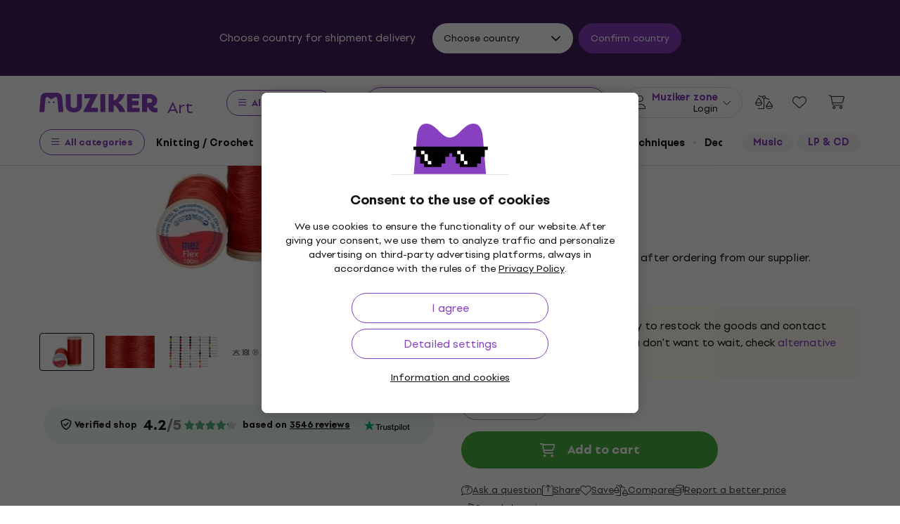

--- FILE ---
content_type: text/html; charset=utf-8
request_url: https://www.muziker.com/mez-flex-120-100m-08727
body_size: 51206
content:
<!DOCTYPE html>
<html lang='en'>
<head>
<script>
  function getCookie(cname) {
    let name = cname + "=";
    let decodedCookie = decodeURIComponent(document.cookie);
    let ca = decodedCookie.split(';');
    for(let i = 0; i <ca.length; i++) {
      let c = ca[i];
      while (c.charAt(0) == ' ') {
        c = c.substring(1);
      }
      if (c.indexOf(name) == 0) {
        return c.substring(name.length, c.length);
      }
    }
    return null;
  }
  
  if (getCookie("muziker_consent") != null) {
    var cookiesStyle = document.createElement('style');
    cookiesStyle.innerHTML = '#cookies-modal { display:none !important; }';
    document.head.appendChild(cookiesStyle);
  }
</script>

<meta charset='utf-8'>
<title>Mez Thread Flex 120 100 m 08727 - Muziker</title>

<meta name="description" content="Mez Flex 170 ✓ Best Price Guarantee ✓ Fast shipping ✓ Return policy up to 30 days ✓ Professional customer service ✓ 25 years on the market"><meta property="og:description" content="Mez Flex 170 ✓ Best Price Guarantee ✓ Fast shipping ✓ Return policy up to 30 days ✓ Professional customer service ✓ 25 years on the market"><meta name="twitter:description" content="Mez Flex 170 ✓ Best Price Guarantee ✓ Fast shipping ✓ Return policy up to 30 days ✓ Professional customer service ✓ 25 years on the market">
<meta property="og:url" content="https://www.muziker.com/mez-flex-120-100m-08727"><meta property="og:type" content="website"><meta property="og:site_name" content="Muziker"><meta name="twitter:card" content="product"><meta name="twitter:url" content="https://www.muziker.com/mez-flex-120-100m-08727">
<meta property="og:title" content="Mez Thread Flex 120 100 m 08727 - US$1,59 - Muziker"><meta name="twitter:title" content="Mez Thread Flex 120 100 m 08727 - US$1,59 - Muziker">
<meta property="og:image" content="https://muzikercdn.com/uploads/products/17827/1782708/main_371f9b7f.jpg"><meta name="twitter:image" content="https://muzikercdn.com/uploads/products/17827/1782708/main_371f9b7f.jpg">
<link href="https://www.muziker.al/mez-flex-120-100m-08727" hreflang="en-AL" rel="alternate"><link href="https://www.muziker.at/mez-flex-120-100m-08727" hreflang="de-AT" rel="alternate"><link href="https://www.muziker.ba/mez-flex-120-100m-08727" hreflang="sr-BA" rel="alternate"><link href="https://www.muziker.be/mez-flex-120-100m-08727" hreflang="nl-BE" rel="alternate"><link href="https://www.muziker.bg/mez-flex-120-100m-08727" hreflang="bg" rel="alternate"><link href="https://www.muziker.ch/mez-flex-120-100m-08727" hreflang="de-ch" rel="alternate"><link href="https://www.muziker.co.uk/mez-flex-120-100m-08727" hreflang="en" rel="alternate"><link href="https://www.muziker.com/mez-flex-120-100m-08727" hreflang="x-default" rel="alternate"><link href="https://www.muziker.cz/mez-flex-120-100m-08727" hreflang="cs" rel="alternate"><link href="https://www.muziker.de/mez-flex-120-100m-08727" hreflang="de" rel="alternate"><link href="https://www.muziker.ee/mez-flex-120-100m-08727" hreflang="et-EE" rel="alternate"><link href="https://www.muziker.es/mez-flex-120-100m-08727" hreflang="es" rel="alternate"><link href="https://www.muziker.fi/mez-flex-120-100m-08727" hreflang="fi" rel="alternate"><link href="https://www.muziker.fr/mez-flex-120-100m-08727" hreflang="fr" rel="alternate"><link href="https://www.muziker.gr/mez-flex-120-100m-08727" hreflang="el" rel="alternate"><link href="https://www.muziker.hr/mez-flex-120-100m-08727" hreflang="hr" rel="alternate"><link href="https://www.muziker.hu/mez-flex-120-100m-08727" hreflang="hu" rel="alternate"><link href="https://www.muziker.ie/mez-flex-120-100m-08727" hreflang="en-IE" rel="alternate"><link href="https://www.muziker.it/mez-flex-120-100m-08727" hreflang="it" rel="alternate"><link href="https://www.muziker.lt/mez-flex-120-100m-08727" hreflang="en-LT" rel="alternate"><link href="https://www.muziker.lu/mez-flex-120-100m-08727" hreflang="fr-LU" rel="alternate"><link href="https://www.muziker.lv/mez-flex-120-100m-08727" hreflang="en-LV" rel="alternate"><link href="https://www.muziker.md/mez-flex-120-100m-08727" hreflang="ro-MD" rel="alternate"><link href="https://www.muziker.me/mez-flex-120-100m-08727" hreflang="hr-ME" rel="alternate"><link href="https://www.muziker.mk/mez-flex-120-100m-08727" hreflang="bg-MK" rel="alternate"><link href="https://www.muziker.nl/mez-flex-120-100m-08727" hreflang="nl" rel="alternate"><link href="https://www.muziker.no/mez-flex-120-100m-08727" hreflang="en-NO" rel="alternate"><link href="https://www.muziker.nu/mez-flex-120-100m-08727" hreflang="da" rel="alternate"><link href="https://www.muziker.pl/mez-flex-120-100m-08727" hreflang="pl" rel="alternate"><link href="https://www.muziker.pt/mez-flex-120-100m-08727" hreflang="pt" rel="alternate"><link href="https://www.muziker.ro/mez-flex-120-100m-08727" hreflang="ro" rel="alternate"><link href="https://www.muziker.rs/mez-flex-120-100m-08727" hreflang="sr" rel="alternate"><link href="https://www.muziker.se/mez-flex-120-100m-08727" hreflang="sv" rel="alternate"><link href="https://www.muziker.si/mez-flex-120-100m-08727" hreflang="sl" rel="alternate"><link href="https://www.muziker.sk/mez-flex-120-100m-08727" hreflang="sk" rel="alternate"><link href="https://www.muziker.ua/mez-flex-120-100m-08727" hreflang="uk" rel="alternate">

<meta property="lb:id" content="1140458">
<link href="https://www.muziker.com/mez-flex-120-100m-08727" rel="canonical" id="meta-canonical-link">
<link href='https://muzikercdn.com' rel='preconnect dns-prefetch'>
<link href='https://scripts.luigisbox.tech' rel='preconnect dns-prefetch'>
<link href='https://api.luigisbox.tech' rel='preconnect dns-prefetch'>
<link href='https://athena.muziker.com' rel='preconnect dns-prefetch'>
<link href='https://browser.sentry-cdn.com' rel='preconnect dns-prefetch'>
<link href='https://muzikercdn.com/assets/favicon/apple-touch-icon-b9c5f7bdcc19cee6e7827e697a16d3fe1442a65a37b9f66d8687ca7d1b1228b4.png' rel='apple-touch-icon' sizes='180x180'>
<link href='https://muzikercdn.com/assets/favicon/favicon-32x32-d2e150a80f15d0e71162b09cffc04cf4e0899fadb92f975d1778d3f120b8d052.png' rel='icon' sizes='32x32' type='image/png'>
<link href='https://muzikercdn.com/assets/favicon/favicon-16x16-6d8afc9047955090943dd9a9173f78ed0bf86a4392cc430f6fe19b622fbe521f.png' rel='icon' sizes='16x16' type='image/png'>
<link href='https://muzikercdn.com/assets/favicon/favicon-7d08787b02ac6adaecadc12dd90c0ad2e98e2258e5651e07a26916650c9fb468.ico' rel='shortcut icon'>
<meta content='#2b5797' name='msapplication-TileColor'>
<meta content='https://muzikercdn.com/assets/favicon/mstile-150x150-3c6de96c357fe18dd58c2616cef5c3c401e5da70700939039a4da90f1fe1fcc7.png' name='msapplication-TileImage'>
<meta content='https://muzikercdn.com/assets/favicon/browserconfig-9ad2e9a494b5793de1788fcf42c3997bf84ec7ecc8f09b826357ff9cddb4d869.xml' name='msapplication-config'>
<meta content='#ffffff' name='theme-color'>
<meta content='no-cache' name='turbo-cache-control'>
<meta content='Muziker' name='apple-mobile-web-app-title'>
<meta content='Muziker a.s.' name='author'>
<meta content='width=device-width, initial-scale=1, shrink-to-fit=no' name='viewport'>

        <script type="text/javascript">
          dataLayer = [];
        </script>
        <!-- Google Tag Manager -->
        <script type="text/javascript">
          (function(w,d,s,l,i){w[l]=w[l]||[];w[l].push({'gtm.start':
          new Date().getTime(),event:'gtm.js'});var f=d.getElementsByTagName(s)[0],
          j=d.createElement(s),dl=l!='dataLayer'?'&l='+l:'';j.async=true;j.src=
          'https://athena.muziker.com/web.js?id='+i+dl;f.parentNode.insertBefore(j,f);
          })(window,document,'script','dataLayer','GTM-M8Z34CW');
        </script>
        <!-- End Google Tag Manager -->

<script>
  window.wpKey = "BHvxQOcUr7GvEHkytsazhPB7ilA7sxS2jmlsrweaxOt_YVIC7Z9zhrojF2qz3KOllHOadYEMKS_GH3R74eIrPv4=";
  window.formLibsLoaded = null;
</script>
<link rel="preload" href="https://muzikercdn.com/assets/application-4ae004b84abb553dfdb14deb33eda426e3c05792e58bf6cec5a47d6f84ffa9c6.css" media="all" data-turbo-track="reload" as="style" />
<link rel="stylesheet" href="https://muzikercdn.com/assets/application-4ae004b84abb553dfdb14deb33eda426e3c05792e58bf6cec5a47d6f84ffa9c6.css" media="all" data-turbo-track="reload" />
<link as='image' data-turbo-track='reload' imagesrcset='https://muzikercdn.com/uploads/products/17827/1782708/thumb_m_gallery_base_371f9b7f.jpg, https://muzikercdn.com/uploads/products/17827/1782708/thumb_m_gallery_371f9b7f.jpg 2x' media='(max-width: 767px)' rel='preload' type='image/jpeg'>
<link as='image' data-turbo-track='reload' imagesrcset='https://muzikercdn.com/uploads/products/17827/1782708/thumb_d_gallery_base_371f9b7f.jpg, https://muzikercdn.com/uploads/products/17827/1782708/thumb_d_gallery_371f9b7f.jpg 2x' media='(min-width: 767.1px) and (max-width: 1400px)' rel='preload' type='image/jpeg'>
<link as='image' data-turbo-track='reload' imagesrcset='https://muzikercdn.com/uploads/products/17827/1782708/thumb_large_d_gallery_base_371f9b7f.jpg, https://muzikercdn.com/uploads/products/17827/1782708/thumb_large_d_gallery_371f9b7f.jpg 2x' media='(min-width: 1400.1px)' rel='preload' type='image/jpeg'>

<link as='font' crossorigin='true' data-turbo-track='reload' href='https://muzikercdn.com/assets/setup_grotesk/SetupGrotesk-Regular-d7eecfea81f37670e83717a780c4b867766030112a9367154a3938543a480a7a.woff2' media='all' rel='preload' type='font/woff2'>
<link as='font' crossorigin='true' data-turbo-track='reload' href='https://muzikercdn.com/assets/setup_grotesk/SetupGrotesk-Bold-9547a327de9814e7e1b2c591b8306f0b7addb251b1f88c400052655596b7756a.woff2' media='all' rel='preload' type='font/woff2'>
<link as='font' crossorigin='true' data-turbo-track='reload' href='https://muzikercdn.com/assets/setup_grotesk/SetupGrotesk-Black-69a9b37523c691bdb901d96667dea3f1789c666451e4c8a3d4a58a77705949e0.woff2' media='all' rel='preload' type='font/woff2'>
<script src="https://muzikercdn.com/assets/sentry/sentry.tracing.replay.min-ecb4861f4db0a0c821a74e2573e1ee996df0ecbf0e8fab70e583e293118fa2c0.js" crossorigin="anonymous" data-turbo-track="reload" defer="defer"></script>
<script src="https://muzikercdn.com/assets/initialize-ef2030e86ddd84078e7617b553f63630e3ffa227d8966073375a9cd94177fbad.js" crossorigin="anonymous" data-turbo-track="reload" defer="defer"></script>
<script src="https://muzikercdn.com/assets/translations/translations_en-0be74c2dd6fd8fecb069e58bdd00cfc55a86b1d50439e53139e66c1ecae141b1.js" crossorigin="anonymous" data-turbo-track="reload" defer="defer"></script>
<script src="https://muzikercdn.com/assets/common_libs_critical-8e63e3cb95368214085b3943d7cfc03c5807e96cd38c7ee06fc9aea7dc5d94e4.js" crossorigin="anonymous" data-turbo-track="reload" defer="defer"></script>
<script src="https://muzikercdn.com/assets/application_critical-d65f3324cfd0eafda7be90747f25eabdca00163fb52b24cf8f2d32cadf7e6018.js" crossorigin="anonymous" data-turbo-track="reload" defer="defer"></script>
<script src="https://muzikercdn.com/assets/common_libs-997cac1f4bb9aa9f8eea8f37eb2114fddabb6f5785b6a4c14a51a3ffca1cb292.js" crossorigin="anonymous" data-turbo-track="reload" defer="defer"></script>

<script src="https://muzikercdn.com/assets/application-3d1b1e253c881ce62ffe02984d0b33ce19ef6ab363c26b944470783313b6f64e.js" crossorigin="anonymous" data-turbo-track="reload" defer="defer"></script>
<script src="https://muzikercdn.com/assets/stimulus/public/application-c1693f64ecfd9378ede35d6085871a624d43845bd49a567deab106d095c80d7b.js" crossorigin="anonymous" data-turbo-track="reload" defer="defer"></script>
        <script type="text/javascript">
          disableSearchReq = true;
        </script>
        <script src="https://muzikercdn.com/assets/autocomplete-init-8012f0788ea6aeb2a23c95cead3d62351a6d0bfd268bcda0c1e0a3fa58551fb8.js" crossorigin="anonymous" data-turbo-track="reload" defer="defer"></script>
        <script type="text/javascript">
        function pytrackVisit() {
          var data = {
                domain: "muziker.com",
                timezone: Intl.DateTimeFormat().resolvedOptions().timeZone,
                platform: navigator.platform,
                language: navigator.language || navigator.browserLanguage,

                user_agent: navigator.userAgent,
                app_version: navigator.appVersion,
                app_plugins: Array.from(navigator.plugins).map((x) => x.name),

                device_width: window.screen ? window.screen.width : undefined,
                device_height: window.screen ? window.screen.height : undefined,
                device_pixel_ratio: window.devicePixelRatio,

                cookies: document.cookie,

                previous_page: document.referrer,
                current_page: window.location.origin + window.location.pathname,
                query_param: window.location.search.replace("(?-mix:^(\?))",''),
                performance: window.performance ? window.performance.timing : undefined
            };

            var request_data = {
                payload: window.btoa(JSON.stringify(data))
            };

            var xhr = new XMLHttpRequest();
            xhr.open('POST', "https://pytrack.muzmuz.tech/visit");
            xhr.setRequestHeader('Content-Type', 'application/json');
            return xhr.send(JSON.stringify(request_data));
        };

        window.pytracCalled = true;

        window.addEventListener("LbSearchDone", (event) => {
          if (!window.pytracCalled) {
            pytrackVisit();
          }
          window.pytracCalled = false;
        });

        window.addEventListener("DOMContentLoaded", (event) => {
          pytrackVisit();
          window.pytracCalled = true;
        });
  </script>




<link crossorigin='use-credentials' href='/manifest.json' rel='manifest'>


    <style type="text/css">
      .cookies-btn-placeholder, 
      .cookies-link-placeholder{
        display: none !important;
      }
      .cookies-settings-btn,
      .cookies-info-link {
        display:block !important;
      }
    </style>
    
      <style>
        .tile-group-selector:not(.extra-gift-tile-group-selector) .selector-item-icon {
          display: -webkit-box;
          padding: 5px 12px 7px;
          line-clamp: 1;
          -webkit-line-clamp: 1;
          -webkit-box-orient: vertical;
          overflow: hidden;
        }
        @media (min-width: 769px) {
          .mzkr-container.mzkr-mb-10.mzkr-mb-xxxl-16 {
            margin-bottom: 0px !important;
          }
        }
        a[href="/back-2-school"] {
          font-weight:bold !important;
        }
        .nav-3 a[href="/back-2-school"] {
          color:#8740bf !important;
        }
        #coworkers-button {
          transition: bottom 0.3s;
        }
        #coworkers-button .ew-button {
          width: 50px !important;
          height: 50px !important;
        }
        #coworkers-button .ew-button > svg {
          max-width: 22px !important;
        }
        body:has(.js-sticky-order-box.js-sticky-order-box-fixed) #coworkers-button {
          bottom: 80px;
        }
      </style>
      <script type="text/javascript">
        const currentHost = window.location.hostname.toLowerCase();
        if (!currentHost.includes('muziker')) {
          window.location.href = "https://www.muziker.com";
        }
      </script>
      <script>      
        document.addEventListener('DOMContentLoaded', () => {
          document.body.getAttribute('data-legal') === 'DEFAULT' && 
            document.querySelectorAll('.floating-newsletter-banner, .footer-newsletter-banner, .sidebar-menu-links .countries-selector')
            .forEach(banner => banner.style.cssText = 'display: none !important');
        }
                                 );
      </script>
      <script>
        document.addEventListener('DOMContentLoaded', function() {
          const allowedCountries = ['US', 'TR', 'BR', 'CA', 'CO', 'AU', 'MX', 'AR', 'PH', 'ZA', 'CL', 'NZ'];
          const dataLegal = document.body.getAttribute('data-legal');
          const dataLocale = document.body.getAttribute('data-locale');
          if (location.pathname.includes('/shop/delivery_and_payment_methods') && allowedCountries.includes(dataLegal)) {
            const alert = document.querySelector('.mzkr-alert.mzkr-alert--warning');
            if (alert && (alert.textContent.includes('No delivery methods are available') || alert.textContent.includes('No hay métodos de entrega disponibles') || alert.textContent.includes('Não estão disponíveis métodos de entrega'))) {
              let message = '';
              // Switch message based on locale
              if (dataLocale === 'es') {
                message = 'Actualmente ofrecemos envío para <strong><a class="mzkr-link-md" href="/s/8ba2d716a5">productos electrónicos (software)</a></strong> y <strong><a class="mzkr-link-md" href="/s/4d445ac957">discos de vinilo</a></strong> solamente. Desafortunadamente, otros productos físicos no están disponibles temporalmente para envío. Estamos trabajando en expandir nuestras opciones de envío. No dude en <a class="mzkr-link-md" target="_blank" href="/s/2d71c3a742">contactar a nuestro soporte</a> para asistencia.';
              }
              else if (dataLocale === 'pt') {
                message = 'Atualmente oferecemos envio para <strong><a class="mzkr-link-md" href="/s/8ba2d716a5">produtos eletrônicos (software)</a></strong> e <strong><a class="mzkr-link-md" href="/s/4d445ac957">discos de vinil</a></strong> apenas. Infelizmente, outros produtos físicos estão temporariamente indisponíveis para envio. Estamos trabalhando para expandir nossas opções de envio. Sinta-se à vontade para <a class="mzkr-link-md" target="_blank" href="/s/2d71c3a742">entrar em contato com nosso suporte</a> para assistência.';
              }
              else {
                // Default to English
                message = 'We currently offer shipping for <strong><a class="mzkr-link-md" href="/s/8ba2d716a5">electronic goods (software)</a></strong> and <strong><a class="mzkr-link-md" href="/s/4d445ac957">vinyl records</a></strong> only. Unfortunately, other physical products are temporarily unavailable for shipping. We\'re working on expanding our shipping options. Feel free to <a class="mzkr-link-md" target="_blank" href="/s/2d71c3a742">contact our support</a> for assistance.';
              }
              alert.innerHTML = message;
            }
          }
          /* const forceCutoffTimeHours = 13;
          const workingHours = JSON.parse("{\"friday\":{\"start_at\":\"5:40\",\"finish_at\":\"14:00\"},\"monday\":{\"start_at\":\"05:40\",\"finish_at\":\"22:20\"},\"sunday\":{\"start_at\":\"12:00\",\"finish_at\":\"22:20\"},\"tuesday\":{\"start_at\":\"05:40\",\"finish_at\":\"22:20\"},\"thursday\":{\"start_at\":\"05:40\",\"finish_at\":\"22:20\"},\"wednesday\":{\"start_at\":\"05:40\",\"finish_at\":\"22:20\"}}");
          if (location.pathname.includes('/shop/delivery_and_payment_methods') && dataLegal === 'SK') {
            const dateSpan = document.querySelector('label[data-delivery-method="374"] .delivery-date .text-nowrap');
            if (dateSpan) {
              const now = new Date();
              const weekday = now.toLocaleString('en-US', {
                weekday: 'long' }
                                                ).toLowerCase();
              const todayHours = workingHours[weekday];
              let deliveryDate = new Date();
              const isAfter = (h, m, now) => now.getHours() > h || (now.getHours() === h && now.getMinutes() > m);
              if (todayHours) {
                const {
                  finish_at }
                = todayHours;
                const [finishH, finishM] = finish_at.split(':').map(Number);
                let realCutH = finishH;
                let realCutM = finishM;
                if (forceCutoffTimeHours < finishH) {
                  realCutH = forceCutoffTimeHours;
                  realCutM = 0;
                }
                if (isAfter(realCutH, realCutM, now)) {
                  deliveryDate.setDate(deliveryDate.getDate() + 1);
                }
              }
              else {
                if (isAfter(forceCutoffTimeHours, 0, now)) {
                  deliveryDate.setDate(deliveryDate.getDate() + 1);
                }
              }
              const day = deliveryDate.getDate();
              const month = deliveryDate.getMonth() + 1;
              const year = deliveryDate.getFullYear();
              const formatted = `${day}
. ${month}
. ${year}
`;
              dateSpan.textContent = formatted;
            }
          } */
        }
                                 );
      </script>
      <style>
        [data-store-count="0"].deadline-mode-store-availability {
          color: inherit !important;
          font-weight: normal !important;
          display: flex !important;
          padding: 0 !important;
          margin-top: 8px !important;
          background-color: transparent !important;
          border-radius: 0 !important;
        }
        [data-store-count="0"].deadline-mode-store-availability [data-christmas-icon],
        [data-store-count="0"] [data-christmas-icon] {
          display: none !important;
        }
        [data-store-count="0"].deadline-mode-store-availability [data-store-icon],
        [data-store-count="0"] [data-store-icon] {
          display: block !important;
        }
        [data-store-count="0"].deadline-mode-store-availability [data-christmas-text],
        [data-store-count="0"] [data-christmas-text] {
          display: none !important;
        }
      </style>

<script src="https://muzikercdn.com/assets/head_application-16bb9c3dfa0a37386fc2b155918e336ab22c147035171c9bd611ad7fa16d1f5f.js" crossorigin="anonymous" data-turbo-track="reload"></script>
</head>
<body class='' data-analytics-gtm data-currency-code='USD' data-currency-format='%u%n' data-currency-symbol='US$' data-date-formats-default='%m/%d/%Y' data-date-formats-js-l='MM/DD/YYYY' data-date-formats-long='%B %d, %Y' data-date-formats-short='%b %d' data-default-locale='en' data-js-translation-timestamp='1768810270' data-legal='DEFAULT' data-locale='en' data-number-formats-delimiter=',' data-number-formats-separator='.' data-page-type='detail' data-price-round-system='0' data-sentry='{}' data-sitemap-node-id-hash='415c016101' data-turbo='false' data-version='2026.1.5'>
        <!-- Google Tag Manager (noscript) -->
        <noscript><iframe src="https://athena.muziker.com/ns.html?id=GTM-M8Z34CW"
        height="0" width="0" style="display:none;visibility:hidden"></iframe></noscript>
        <!-- End Google Tag Manager (noscript) -->

<header class='mzkr-nav-wrap'>
<div class='international-bar mzkr-d-none mzkr-px-2 mzkr-pt-4 mzkr-pb-2'>
<p class='text-white mzkr-text-md mzkr-text-center mzkr-mr-md-6 mzkr-mb-4 mzkr-mb-md-2'>
Choose country for shipment delivery
</p>
<div class='mzkr-d-flex mzkr-flex-wrap mzkr-justify-content-center'>
<div class='international-bar-dropdown dropdown mzkr-mb-2'>
<button class='dropdown-toggle' data-toggle='dropdown' type='button'>
Choose country
</button>
<ul class='dropdown-menu'>
<div class='mzkr-d-flex mzkr-flex-column'>
<li class='dropdown-item'>
<a data-country-code='al' href='https://www.muziker.al/mez-flex-120-100m-08727'>
<img alt="Mez Thread Flex 120 100 m 08727" class="mzkr-mr-2" width="20" height="20" src="https://muzikercdn.com/assets/flags/al-8d13ca420807265ec5c5722a023bfa58369470e0580c28b1baa658801be715e7.svg" />
Albania
</a>
</li>
<li class='dropdown-item'>
<a data-country-code='ar' href='https://www.muziker.com/mez-flex-120-100m-08727?current_country_code=ar'>
<img alt="Mez Hilo Flex 120 100 m 08727" class="mzkr-mr-2" width="20" height="20" src="https://muzikercdn.com/assets/flags/ar-e61ccffa5f065b9b82903a3547dc483373db43f0e7444c273f7c43c7bedb474d.svg" />
Argentina
</a>
</li>
<li class='dropdown-item'>
<a data-country-code='au' href='https://www.muziker.com/mez-flex-120-100m-08727?current_country_code=au'>
<img alt="Mez Thread Flex 120 100 m 08727" class="mzkr-mr-2" width="20" height="20" src="https://muzikercdn.com/assets/flags/au-d6f4e243ad02f70756a48f4b0b35372e273c308787abd5cea935c1736c35458d.svg" />
Australia
</a>
</li>
<li class='dropdown-item'>
<a data-country-code='at' href='https://www.muziker.at/mez-flex-120-100m-08727'>
<img alt="Mez Faden Flex 120 100 m 08727" class="mzkr-mr-2" width="20" height="20" src="https://muzikercdn.com/assets/flags/at-ba6139888be207d650b80a3fb5917d434e4c72bfa81a36d749ea0b5a6db381f8.svg" />
Austria
</a>
</li>
<li class='dropdown-item'>
<a data-country-code='be' href='https://www.muziker.be/mez-flex-120-100m-08727'>
<img alt="Mez Draad Flex 120 100 m 08727" class="mzkr-mr-2" width="20" height="20" src="https://muzikercdn.com/assets/flags/be-d91f9ca16f6e7b558b4bbb10c8ea53ccf7ace11719874710c9dc9581070874d7.svg" />
Belgium
</a>
</li>
<li class='dropdown-item'>
<a data-country-code='ba' href='https://www.muziker.ba/mez-flex-120-100m-08727'>
<img alt="Mez Konac za šivenje Flex 120 100 m 08727" class="mzkr-mr-2" width="20" height="20" src="https://muzikercdn.com/assets/flags/ba-5e72dfaedd9961bc3674b0165d5481d41c6d5f8dbe1cd93dbbb1671ae83370e4.svg" />
Bosnia and Herzegovina
</a>
</li>
<li class='dropdown-item'>
<a data-country-code='br' href='https://www.muziker.com/mez-flex-120-100m-08727?current_country_code=br'>
<img alt="Mez Rosca Flex 120 100 m 08727" class="mzkr-mr-2" width="20" height="20" src="https://muzikercdn.com/assets/flags/br-2ba99177a493f4eaba7fd2414cd52254df836438a5508ec03f5a0a498aa9c4d5.svg" />
Brazil
</a>
</li>
<li class='dropdown-item'>
<a data-country-code='bg' href='https://www.muziker.bg/mez-flex-120-100m-08727'>
<img alt="Mez Конец за шиене Flex 120 100 m 08727" class="mzkr-mr-2" width="20" height="20" src="https://muzikercdn.com/assets/flags/bg-385a4082c2cb22c2bd16c39f82b872c059c47b2e7bef7ee98711d28875e0d1c2.svg" />
Bulgaria
</a>
</li>
<li class='dropdown-item'>
<a data-country-code='ca' href='https://www.muziker.com/mez-flex-120-100m-08727?current_country_code=ca'>
<img alt="Mez Thread Flex 120 100 m 08727" class="mzkr-mr-2" width="20" height="20" src="https://muzikercdn.com/assets/flags/ca-7b29e31a3b938a67d7da639397cca00f1894cfcb3d514e8652395951a6176bf9.svg" />
Canada
</a>
</li>
<li class='dropdown-item'>
<a data-country-code='cl' href='https://www.muziker.com/mez-flex-120-100m-08727?current_country_code=cl'>
<img alt="Mez Hilo Flex 120 100 m 08727" class="mzkr-mr-2" width="20" height="20" src="https://muzikercdn.com/assets/flags/cl-7cc60fd47442dd71fdfd001bb6cb32c7827e0ebdd2ef887ab6adfc823650daf7.svg" />
Chile
</a>
</li>
<li class='dropdown-item'>
<a data-country-code='co' href='https://www.muziker.com/mez-flex-120-100m-08727?current_country_code=co'>
<img alt="Mez Hilo Flex 120 100 m 08727" class="mzkr-mr-2" width="20" height="20" src="https://muzikercdn.com/assets/flags/co-c13a1394b0d888cf3f2607f7cba7d1ac17230f46ca138c60bfc0c26e8bf74bb1.svg" />
Colombia
</a>
</li>
<li class='dropdown-item'>
<a data-country-code='hr' href='https://www.muziker.hr/mez-flex-120-100m-08727'>
<img alt="Mez Konac za šivanje Flex 120 100 m 08727" class="mzkr-mr-2" width="20" height="20" src="https://muzikercdn.com/assets/flags/hr-5ab116ec29b8f8425baa16ca4d4aa7fd1b86253a709c8511e7c28a2b85745f3f.svg" />
Croatia
</a>
</li>
<li class='dropdown-item'>
<a data-country-code='cz' href='https://www.muziker.cz/mez-flex-120-100m-08727'>
<img alt="Mez Nit Flex 120 100 m 08727" class="mzkr-mr-2" width="20" height="20" src="https://muzikercdn.com/assets/flags/cz-528b0144b7ebe83d2a5de86d7f6d51e2f290f175e5c28fe52f0cce5449a1420c.svg" />
Czech Republic
</a>
</li>
<li class='dropdown-item'>
<a data-country-code='dk' href='https://www.muziker.nu/mez-flex-120-100m-08727'>
<img alt="Mez Tråd Flex 120 100 m 08727" class="mzkr-mr-2" width="20" height="20" src="https://muzikercdn.com/assets/flags/dk-a1ac94b29fe99e58bbbeaef89fdea4b0336a0f8639e8bdcbe288dfa548eef9dc.svg" />
Denmark
</a>
</li>
<li class='dropdown-item'>
<a data-country-code='ee' href='https://www.muziker.ee/mez-flex-120-100m-08727'>
<img alt="Mez Flex 120 100m 08727" class="mzkr-mr-2" width="20" height="20" src="https://muzikercdn.com/assets/flags/ee-b0d8f239eef0e36f807661c4cd8e63b6ce3a47a3ec2fff044bb7dd7a09f59bf0.svg" />
Estonia
</a>
</li>
<li class='dropdown-item'>
<a data-country-code='fi' href='https://www.muziker.fi/mez-flex-120-100m-08727'>
<img alt="Mez Lanka Flex 120 100 m 08727" class="mzkr-mr-2" width="20" height="20" src="https://muzikercdn.com/assets/flags/fi-7e9658327c031b84b1310a9f3142abfb25e3ba504e5b157433b8ba70fb130a53.svg" />
Finland
</a>
</li>
<li class='dropdown-item'>
<a data-country-code='fr' href='https://www.muziker.fr/mez-flex-120-100m-08727'>
<img alt="Mez Fil à coudre Flex 120 100 m 08727" class="mzkr-mr-2" width="20" height="20" src="https://muzikercdn.com/assets/flags/fr-e02607e3c5b53d59de800dac5039eacc4e8d827eea7c89e47b3b1bdac3a0f0d2.svg" />
France
</a>
</li>
<li class='dropdown-item'>
<a data-country-code='de' href='https://www.muziker.de/mez-flex-120-100m-08727'>
<img alt="Mez Faden Flex 120 100 m 08727" class="mzkr-mr-2" width="20" height="20" src="https://muzikercdn.com/assets/flags/de-bff6d8f32487b8faee9f9aa7fd458b9d337e6cc95af4ecb93b1df530b6f1250c.svg" />
Germany
</a>
</li>
<li class='dropdown-item'>
<a data-country-code='gr' href='https://www.muziker.gr/mez-flex-120-100m-08727'>
<img alt="Mez Κλωστή Flex 120 100 m 08727" class="mzkr-mr-2" width="20" height="20" src="https://muzikercdn.com/assets/flags/gr-a69b1c61494da14e4232a2d249187ff2c59307f6efb34b0f618b6e04aa948e6f.svg" />
Greece
</a>
</li>
<li class='dropdown-item'>
<a data-country-code='hu' href='https://www.muziker.hu/mez-flex-120-100m-08727'>
<img alt="Mez Varrás szál Flex 120 100 m 08727" class="mzkr-mr-2" width="20" height="20" src="https://muzikercdn.com/assets/flags/hu-ec56186522e07d7940f69e5447e4780780e4d2eb2b7335fc96211cb45834724a.svg" />
Hungary
</a>
</li>
<li class='dropdown-item'>
<a data-country-code='ie' href='https://www.muziker.ie/mez-flex-120-100m-08727'>
<img alt="Mez Thread Flex 120 100 m 08727" class="mzkr-mr-2" width="20" height="20" src="https://muzikercdn.com/assets/flags/ie-9a365d4389433b22e234304d090847b3141ced30c5539cbb202d8a7e2bfdcfe7.svg" />
Ireland
</a>
</li>
<li class='dropdown-item'>
<a data-country-code='it' href='https://www.muziker.it/mez-flex-120-100m-08727'>
<img alt="Mez Filo da cucire Flex 120 100 m 08727" class="mzkr-mr-2" width="20" height="20" src="https://muzikercdn.com/assets/flags/it-d3475fba62c4a7267f5d50ca1417bdf30a3b71257811516d3f25df8b8665f33e.svg" />
Italy
</a>
</li>
<li class='dropdown-item'>
<a data-country-code='lv' href='https://www.muziker.lv/mez-flex-120-100m-08727'>
<img alt="Mez Thread Flex 120 100 m 08727" class="mzkr-mr-2" width="20" height="20" src="https://muzikercdn.com/assets/flags/lv-577bf1871ebd970eca50cb2b47399da53b78038fffa67e92899e4eae97833d06.svg" />
Latvia
</a>
</li>
<li class='dropdown-item'>
<a data-country-code='lt' href='https://www.muziker.lt/mez-flex-120-100m-08727'>
<img alt="Mez Thread Flex 120 100 m 08727" class="mzkr-mr-2" width="20" height="20" src="https://muzikercdn.com/assets/flags/lt-6a107edb66958494340e11e02d124b0472261d7f522983d5b97582ac2d60a393.svg" />
Lithuania
</a>
</li>
<li class='dropdown-item'>
<a data-country-code='lu' href='https://www.muziker.lu/mez-flex-120-100m-08727'>
<img alt="Mez Fil à coudre Flex 120 100 m 08727" class="mzkr-mr-2" width="20" height="20" src="https://muzikercdn.com/assets/flags/lu-e4874d75517b4ace61295d87a1111884f9ebb34cdfd16525468f82b51ba284ef.svg" />
Luxembourg
</a>
</li>
<li class='dropdown-item'>
<a data-country-code='mx' href='https://www.muziker.com/mez-flex-120-100m-08727?current_country_code=mx'>
<img alt="Mez Hilo Flex 120 100 m 08727" class="mzkr-mr-2" width="20" height="20" src="https://muzikercdn.com/assets/flags/mx-205d8b7334acf66e84190289eb9e4ce04602b4eed2c2a2100c4aa25612bc0eec.svg" />
Mexico
</a>
</li>
<li class='dropdown-item'>
<a data-country-code='md' href='https://www.muziker.md/mez-flex-120-100m-08727'>
<img alt="Mez Ata de cusut Flex 120 100 m 08727" class="mzkr-mr-2" width="20" height="20" src="https://muzikercdn.com/assets/flags/md-fd3a778727c68ab8d2c0b6d1c6ef8455c39c8b1b11b8f884517ad2bdd74f7206.svg" />
Moldova
</a>
</li>
<li class='dropdown-item'>
<a data-country-code='me' href='https://www.muziker.me/mez-flex-120-100m-08727'>
<img alt="Mez Konac za šivanje Flex 120 100 m 08727" class="mzkr-mr-2" width="20" height="20" src="https://muzikercdn.com/assets/flags/me-9d11f5c18fc9f08288cee41138c6d2f00b63bb5b68d6204015fd2c8b4646e27a.svg" />
Montenegro
</a>
</li>
<li class='dropdown-item'>
<a data-country-code='nl' href='https://www.muziker.nl/mez-flex-120-100m-08727'>
<img alt="Mez Draad Flex 120 100 m 08727" class="mzkr-mr-2" width="20" height="20" src="https://muzikercdn.com/assets/flags/nl-d96ca8642634586560fa664ce568fdc5519166088fab3d56509b238d52858a69.svg" />
Netherlands
</a>
</li>
<li class='dropdown-item'>
<a data-country-code='nz' href='https://www.muziker.com/mez-flex-120-100m-08727?current_country_code=nz'>
<img alt="Mez Thread Flex 120 100 m 08727" class="mzkr-mr-2" width="20" height="20" src="https://muzikercdn.com/assets/flags/nz-c1f9026408447bbed0679f7964194177052efccb1e2a3cfaa5202165adffcde0.svg" />
New Zealand
</a>
</li>
<li class='dropdown-item'>
<a data-country-code='mk' href='https://www.muziker.mk/mez-flex-120-100m-08727'>
<img alt="Mez Конец за шиене Flex 120 100 m 08727" class="mzkr-mr-2" width="20" height="20" src="https://muzikercdn.com/assets/flags/mk-a8600f62e603b9ae894d9c77a7765ba6d6190d6fe318a21fb19b485fb3da1867.svg" />
North Macedonia
</a>
</li>
<li class='dropdown-item'>
<a data-country-code='no' href='https://www.muziker.no/mez-flex-120-100m-08727'>
<img alt="Mez Thread Flex 120 100 m 08727" class="mzkr-mr-2" width="20" height="20" src="https://muzikercdn.com/assets/flags/no-9e9431ae10b1ec61cdff25efa0a71ea7e304360536e5137be378a8ddec97a1e9.svg" />
Norway
</a>
</li>
<li class='dropdown-item'>
<a data-country-code='ph' href='https://www.muziker.com/mez-flex-120-100m-08727?current_country_code=ph'>
<img alt="Mez Thread Flex 120 100 m 08727" class="mzkr-mr-2" width="20" height="20" src="https://muzikercdn.com/assets/flags/ph-1ba51164723d63f0807e3691ae827799c4c5e75316981748137183ca8ef79c64.svg" />
Philippines
</a>
</li>
<li class='dropdown-item'>
<a data-country-code='pl' href='https://www.muziker.pl/mez-flex-120-100m-08727'>
<img alt="Mez Wątek do szycia Flex 120 100 m 08727" class="mzkr-mr-2" width="20" height="20" src="https://muzikercdn.com/assets/flags/pl-b2ec75f637292a0b826e41887c33153185ec3fb257f39c513c9105754ba42d66.svg" />
Poland
</a>
</li>
<li class='dropdown-item'>
<a data-country-code='pt' href='https://www.muziker.pt/mez-flex-120-100m-08727'>
<img alt="Mez Rosca Flex 120 100 m 08727" class="mzkr-mr-2" width="20" height="20" src="https://muzikercdn.com/assets/flags/pt-618d3fb192729541f87b3504891edd40086b99bca481c255a64f7cd7a342bc43.svg" />
Portugal
</a>
</li>
<li class='dropdown-item'>
<a data-country-code='ro' href='https://www.muziker.ro/mez-flex-120-100m-08727'>
<img alt="Mez Ata de cusut Flex 120 100 m 08727" class="mzkr-mr-2" width="20" height="20" src="https://muzikercdn.com/assets/flags/ro-a156165e9433396d0c52ec5c205860f286f6dd24a29de12d5afc6b2fb1538cbe.svg" />
Romania
</a>
</li>
<li class='dropdown-item'>
<a data-country-code='rs' href='https://www.muziker.rs/mez-flex-120-100m-08727'>
<img alt="Mez Konac za šivenje Flex 120 100 m 08727" class="mzkr-mr-2" width="20" height="20" src="https://muzikercdn.com/assets/flags/rs-5ceb81c2015540de2e29c3c12cf9803f79bef93fdb07b5b42af346cbe65e9014.svg" />
Serbia
</a>
</li>
<li class='dropdown-item'>
<a data-country-code='sk' href='https://www.muziker.sk/mez-flex-120-100m-08727'>
<img alt="Mez Niť Flex 120 100 m 08727" class="mzkr-mr-2" width="20" height="20" src="https://muzikercdn.com/assets/flags/sk-68bc84ebc9a90b0402fe7abd1ac26a9234a7b0590a9695a09c4fbb41dd72d7b2.svg" />
Slovakia
</a>
</li>
<li class='dropdown-item'>
<a data-country-code='si' href='https://www.muziker.si/mez-flex-120-100m-08727'>
<img alt="Mez Nit za šivanje Flex 120 100 m 08727" class="mzkr-mr-2" width="20" height="20" src="https://muzikercdn.com/assets/flags/si-8ad49da6e3b4d020208c2b5a0363ca85df12e388c77a311851986a0ee534b78c.svg" />
Slovenia
</a>
</li>
<li class='dropdown-item'>
<a data-country-code='za' href='https://www.muziker.com/mez-flex-120-100m-08727?current_country_code=za'>
<img alt="Mez Thread Flex 120 100 m 08727" class="mzkr-mr-2" width="20" height="20" src="https://muzikercdn.com/assets/flags/za-dcf023f1e30b653f3a8783fcc869f7f7984a9b0cc5210290b6046b9fe5098e72.svg" />
South Africa
</a>
</li>
<li class='dropdown-item'>
<a data-country-code='es' href='https://www.muziker.es/mez-flex-120-100m-08727'>
<img alt="Mez Hilo Flex 120 100 m 08727" class="mzkr-mr-2" width="20" height="20" src="https://muzikercdn.com/assets/flags/es-6c3b9d0e6c4047d77cf71c7141303cf3e52ca80bcc6ceb8a21cad8089218811e.svg" />
Spain
</a>
</li>
<li class='dropdown-item'>
<a data-country-code='se' href='https://www.muziker.se/mez-flex-120-100m-08727'>
<img alt="Mez Tråd Flex 120 100 m 08727" class="mzkr-mr-2" width="20" height="20" src="https://muzikercdn.com/assets/flags/se-781dd2a9f0b53c8f80dfca3d2f63c803a0803bef4fc1482f14b07aff5e1b1652.svg" />
Sweden
</a>
</li>
<li class='dropdown-item'>
<a data-country-code='ch' href='https://www.muziker.ch/mez-flex-120-100m-08727'>
<img alt="Mez Faden Flex 120 100 m 08727" class="mzkr-mr-2" width="20" height="20" src="https://muzikercdn.com/assets/flags/ch-a06079874ddf4640c17826bcbbd7c8b368c185bfbfac93424a308cb11e8eec75.svg" />
Switzerland
</a>
</li>
<li class='dropdown-item'>
<a data-country-code='tr' href='https://www.muziker.com/mez-flex-120-100m-08727?current_country_code=tr'>
<img alt="Mez Thread Flex 120 100 m 08727" class="mzkr-mr-2" width="20" height="20" src="https://muzikercdn.com/assets/flags/tr-8a45dabdc7cfc5710426e0c7ff5ad52f636bf02fdeec78c8d8aaaee8f0690654.svg" />
Turkey
</a>
</li>
<li class='dropdown-item'>
<a data-country-code='ua' href='https://www.muziker.ua/mez-flex-120-100m-08727'>
<img alt="Mez Нитка Flex 120 100 m 08727" class="mzkr-mr-2" width="20" height="20" src="https://muzikercdn.com/assets/flags/ua-426372e511d0f894a29a13095d71d8c4bddef63655ced35c3b6d9ed0988fd7ad.svg" />
Ukraine
</a>
</li>
<li class='dropdown-item'>
<a data-country-code='gb' href='https://www.muziker.co.uk/mez-flex-120-100m-08727'>
<img alt="Mez Thread Flex 120 100 m 08727" class="mzkr-mr-2" width="20" height="20" src="https://muzikercdn.com/assets/flags/gb-c3f6fcad1928d44155ddd82ec541b787c672f727a5ea0594a42ca38da21e1066.svg" />
United Kingdom
</a>
</li>
<li class='dropdown-item'>
<a data-country-code='us' href='https://www.muziker.com/mez-flex-120-100m-08727?current_country_code=us'>
<img alt="Mez Thread Flex 120 100 m 08727" class="mzkr-mr-2" width="20" height="20" src="https://muzikercdn.com/assets/flags/us-cae0d5bcd80577121199142b761077032c362f6b9c9591c4803f4fa3cc3125b4.svg" />
United States of America
</a>
</li>
</div>
</ul>
</div>
<button class='submit-country mzkr-btn-primary mzkr-btn--sm mzkr-ml-2 mzkr-mb-2'>
<span class='mzkr-d-none mzkr-d-md-block'>
Confirm country
</span>
<span class='mzkr-d-md-none'>
Confirm
</span>
</button>
</div>
</div>

<div class='mzkr-nav-top-bar'>
<div class='mzkr-container'>
<div class='mzkr-nav-top-bar__inner'>

<ul aria-label='You might be interested in' class='nav-top-menu mzkr-d-none mzkr-d-lg-flex mzkr-ml-6' role='menu'>
<li role='presentation'>
<a data-gtmevent-click="{&quot;id&quot;:&quot;topmenu_nav3&quot;,&quot;info&quot;:&quot;Darčekový radca - Landing page SR&quot;}" role="menuitem" tabindex="0" href="/gift-ideas">Gift ideas</a>
</li>
<li role='presentation'>
<a data-gtmevent-click="{&quot;id&quot;:&quot;topmenu_nav3&quot;,&quot;info&quot;:&quot;FAQ - Často kladené otázky SR&quot;}" role="menuitem" tabindex="0" href="/faq-frequently-asked-questions">FAQ</a>
</li>
<li role='presentation'>
<a data-gtmevent-click="{&quot;id&quot;:&quot;topmenu_nav3&quot;,&quot;info&quot;:&quot;Blog SR&quot;}" role="menuitem" tabindex="0" href="/blog">Muziker Blog</a>
</li>
</ul>

</div>
</div>
</div>
<div class='mzkr-nav '>
<div class='mzkr-container mzkr-d-flex mzkr-align-items-center mzkr-justify-content-start'>
<div class='mzkr-d-flex mzkr-align-items-baseline mzkr-align-items-sm-center'>
<button aria-controls='hamburger-menu' aria-expanded='false' aria-haspopup='true' aria-label='All categories' class='hidden-nav-simple mzkr-nav__nav-toggler js-nav-sidebar-open show-nav-collapsed hidden-nav-collapsed--xl mzkr-d-xl-none mzkr-mr-2 mzkr-mr-sm-3' data-gtmevent-click='{&quot;id&quot;:&quot;hamburger_open&quot;,&quot;info&quot;:&quot;&quot;}'>
<i class='far fa-bars'></i>
</button>
<div class='mzkr-nav__logo mzkr-d-flex mzkr-mr-2 mzkr-mr-sm-8 mzkr-mr-lg-10 mzkr-mr-xl-12 mzkr-mr-xxl-16 mzkr-mr-xxxl-20'>
<a class='mzkr-d-inline-flex header-logo-link js-header-logo-link' data-gtmevent-click='{&quot;id&quot;:&quot;header_logo&quot;,&quot;info&quot;:&quot;&quot;}' href='/craft-supplies'>
<img width="240" height="40" alt="Logo muziker" src="https://muzikercdn.com/assets/muziker-logo-9ec2eb8ab907c69d5cde080e3eef928100da6375636a43804e1f63e05a1859dd.svg" />
<span class='header-logo-department-name'>
Art
</span>
</a>
</div>

</div>
<button aria-controls='hamburger-menu' aria-expanded='false' aria-haspopup='true' class='mzkr-btn-primary--outline mzkr-btn--sm font-weight-bold hidden-nav-simple show-nav-collapsed--xl js-nav-sidebar-open text-nowrap mzkr-mr-xl-12 mzkr-mr-xxl-16 mzkr-mr-xxxl-20' data-gtmevent-click='{&quot;id&quot;:&quot;hamburger_open&quot;,&quot;info&quot;:&quot;&quot;}'>
<i class='far fa-bars mzkr-pr-2'></i>
All categories
</button>
<div class='mzkr-nav__search-bar luigi-ac-autocomplete hidden-nav-simple w-100 mzkr-mr-md-6 mzkr-mr-xxl-12 mzkr-mr-xxxl-20 js-mzkr-nav__search-bar'>
<form action='/search' class='w-100 position-relative' data-gtmevent-click='{&quot;id&quot;:&quot;header_search&quot;,&quot;info&quot;:&quot;&quot;}' data-skeleton-loading='true' role='search'>
<input aria-label='search input' autocomplete='off' class='mzkr-nav__search-input w-100' id='global-search' name='q' placeholder='Find your joy' type='text' value=''>
<button aria-label='Search' class='far fa-search mzkr-nav__search-icon--left search-input-icon'></button>
<button aria-label='Close' class='far fa-arrow-left mzkr-nav__search-icon--left mzkr-nav__search-open js-nav-search-close' type='button'></button>
<div class='mzkr-nav__search-right-controls mzkr-d-none'>
<div class='mzkr-nav__search-right-controls--inner'>
<button aria-label='Remove' class='far fa-times mzkr-nav__search-icon--right js-nav-search-clear' type='button'></button>
<button aria-label='Search' class='mzkr-btn-primary mzkr-nav__search-button'>
<span class='mzkr-d-none mzkr-d-lg-block'>
Search
</span>
<i class='far fa-search mzkr-d-lg-none'></i>
</button>
</div>
</div>
</form>
<div class='search-results border border-white-gray border-top-0' id='global-search-results-wrapper' style='display: none;'>
<div id='global-search-results'></div>
</div>
</div>
<div class='mzkr-nav__action-buttons mzkr-ml-auto'>
<button aria-label='Search' class='mzkr-nav__search-icon hidden-nav-simple mzkr-d-md-none search-toggler' data-gtmevent-click='{&quot;id&quot;:&quot;header_search&quot;,&quot;info&quot;:&quot;&quot;}' type='button'>
<div class='mzkr-nav__action-button'>
<i class='fal fa-search mzkr-nav__action-button__icon'></i>
</div>
</button>
<turbo-frame class="d-flex" id="current_nav_frame" src="/layout/current_nav?product_code=1140458&amp;sitemap_node_id_hash=415c016101"><turbo-frame id="nav_user_menu_action_frame"><div class='user-menu-wrapper'>
<button aria-label='Login' class='js-user-menu-trigger mzkr-nav__account-button has-skeleton-loading' data-gtmevent-click='{&quot;id&quot;:&quot;header_login&quot;,&quot;info&quot;:&quot;&quot;}' type='button'>
<i class='fal fa-user mzkr-nav__account-button-icon'></i>
<span class='mzkr-nav__account-button-text mzkr-text-end mzkr-d-none mzkr-d-lg-block'>
<p class='mzkr-text-sm mzkr-text-primary font-weight-bold mzkr-mb-half text-nowrap lh-1'>
Muziker zone
</p>
<p class='mzkr-text-xs text-nowrap lh-1'></p>
</span>
<i class='fal fa-chevron-down mzkr-nav__account-button-arrow'></i>
</button>
</div>
</turbo-frame><div class='mzkr-nav__action-buttons'>
<turbo-frame id="nav_wish_list_and_comparison_frame"><div class='d-flex' data-controller=''>
<a class="mzkr-nav__action-button mzkr-d-none mzkr-d-sm-block" rel="nofollow" data-gtmevent-click="{&quot;id&quot;:&quot;header_comparisons&quot;,&quot;info&quot;:&quot;&quot;}" aria-label="Product comparison" tabindex="0" href="/product_comparisons"><i class='fal fa-balance-scale-right mzkr-nav__action-button__icon'></i>
<div class='mzkr-nav__action-button__counter mzkr-d-none'>

</div>
</a><a class="mzkr-nav__action-button mzkr-nav__action-button-wishlist" rel="nofollow" data-gtmevent-click="{&quot;id&quot;:&quot;header_wishlist&quot;,&quot;info&quot;:&quot;&quot;}" aria-label="Wish Lists" tabindex="0" href="/shop/wish_lists/default"><i class='fal fa-heart mzkr-nav__action-button__icon'></i>
<div class='mzkr-nav__action-button__counter mzkr-d-none'>

</div>
</a></div>

</turbo-frame><turbo-frame id="nav_mini_basket_frame"><div class='position-relative' data-controller=''>
<a class="mzkr-nav__action-button mzkr-nav__action-button--round position-relative js-basket-overview-trigger " aria-label="Shopping cart" data-gtmevent-click="{&quot;id&quot;:&quot;header_cart&quot;,&quot;info&quot;:&quot;&quot;}" data-basket-loaded="false" data-basket-empty="true" tabindex="0" href="/shop/basket"><i class='fal fa-shopping-cart mzkr-nav__action-button__icon'></i>
<div class='mzkr-text-sm font-weight-bold mzkr-text-dark js-current-basket-price mzkr-ml-2 text-nowrap mzkr-d-none mzkr-d-lg-block'>

</div>
<div class='mzkr-nav__action-button__counter mzkr-nav__action-button__counter--purple mzkr-d-none' data-current-basket-count>

</div>
</a><div class='basket-overview'>
<div class='basket-overview__inner'>
<div class='basket-overview__head'>
<h5 class='mzkr-h5 mzkr-m-0'>
Shopping Cart
</h5>
</div>
<div class='basket-overview__body'>
<p class='empty-basket-overview mzkr-h4 mzkr-py-8 mzkr-text-center'>
Your shopping cart is empty
</p>
<div class="basket-overview-tiles">
  <a class="overview-tile" data-gtmevent-click='{"id":"header_cart_offers","info":"new"}' href="/latest-products"><i class="fal fa-sparkles"></i> <span>Latest Products</span></a>
  <a class="overview-tile" data-gtmevent-click='{"id":"header_cart_offers","info":"favorite"}' href="/most-popular"><i class="fal fa-heart"></i> <span>Favourite choice</span></a>
  <a class="overview-tile" data-gtmevent-click='{"id":"header_cart_offers","info":"bstock"}' href="/unboxed"><i class="fal fa-box-open"></i> <span>Unboxed</span></a>
  <a class="overview-tile" data-gtmevent-click='{"id":"header_cart_offers","info":"sets"}' href="/bundles"><i class="fal fa-guitars"></i> <span>Bundles</span></a>
  <a class="overview-tile" data-gtmevent-click='{"id":"header_cart_offers","info":"discount"}' href="/deals"><i class="fal fa-tags"></i> <span>Discounts</span></a>
  <a class="overview-tile" data-gtmevent-click='{"id":"header_cart_offers","info":"gifts"}' href="/gift-ideas"><i class="fal fa-gift"></i> <span>Gift ideas</span></a>
</div>
</div>
</div>
</div>
<div class='basket-overview-overlay'></div>
</div>

</turbo-frame></div>
</turbo-frame></div>

</div>
<div class='mzkr-container hidden-nav-simple mzkr-d-flex mzkr-align-items-center mzkr-justify-content-start mzkr-pt-lg-4 hidden-nav-collapsed'>
<button aria-controls='hamburger-menu' aria-expanded='false' aria-haspopup='true' class='mzkr-btn-primary--outline mzkr-btn--sm font-weight-bold hidden-nav-simple mzkr-d-none mzkr-d-lg-inline-flex js-nav-sidebar-open text-nowrap mzkr-mr-4' data-gtmevent-click='{&quot;id&quot;:&quot;hamburger_open&quot;,&quot;info&quot;:&quot;&quot;}'>
<i class='far fa-bars mzkr-pr-2'></i>
All categories
</button>
<nav class='mzkr-nav-categories-wrap mzkr-d-none mzkr-d-lg-grid'>
<div class='mzkr-nav-categories-inner'>
<div class='mzkr-horizontal-scroll mzkr-d-flex mzkr-justify-content-start mzkr-align-items-center'>
<div aria-label='Favourite categories' class='mzkr-horizontal-scroll__inner' id='mzkr-nav-categories' role='menu'>
<ul class='mzkr-nav-categories nav-1 mzkr-d-flex mzkr-align-items-center'>
<li class='mzkr-horizontal-scroll__item' role='presentation'>
<a data-gtmevent-click="{&quot;id&quot;:&quot;topmenu_nav1&quot;,&quot;info&quot;:&quot;Pletenie / Háčkovanie SR&quot;}" role="menuitem" tabindex="0" href="/knitting-crochet">Knitting / Crochet</a>
</li>
<li class='mzkr-horizontal-scroll__item' role='presentation'>
<a data-gtmevent-click="{&quot;id&quot;:&quot;topmenu_nav1&quot;,&quot;info&quot;:&quot;Šitie / Vyšívanie SR&quot;}" role="menuitem" tabindex="0" href="/sewing-embroidery">Sewing / Embroidery</a>
</li>
<li class='mzkr-horizontal-scroll__item' role='presentation'>
<a data-gtmevent-click="{&quot;id&quot;:&quot;topmenu_nav1&quot;,&quot;info&quot;:&quot;Maľovanie SR&quot;}" role="menuitem" tabindex="0" href="/painting">Painting</a>
</li>
<li class='mzkr-horizontal-scroll__item' role='presentation'>
<a data-gtmevent-click="{&quot;id&quot;:&quot;topmenu_nav1&quot;,&quot;info&quot;:&quot;Kreslenie SR&quot;}" role="menuitem" tabindex="0" href="/drawing">Drawing</a>
</li>
<li class='mzkr-horizontal-scroll__item' role='presentation'>
<a data-gtmevent-click="{&quot;id&quot;:&quot;topmenu_nav1&quot;,&quot;info&quot;:&quot;Kaligrafia SR&quot;}" role="menuitem" tabindex="0" href="/calligraphy">Calligraphy</a>
</li>
<li class='mzkr-horizontal-scroll__item' role='presentation'>
<a data-gtmevent-click="{&quot;id&quot;:&quot;topmenu_nav1&quot;,&quot;info&quot;:&quot;Grafické techniky SR&quot;}" role="menuitem" tabindex="0" href="/graphic-techniques">Graphic Techniques</a>
</li>
</ul>
<ul class='mzkr-nav-categories nav-2 mzkr-d-flex mzkr-align-items-center'>
<li class='mzkr-horizontal-scroll__item' role='presentation'>
<a data-gtmevent-click="{&quot;id&quot;:&quot;topmenu_nav2&quot;,&quot;info&quot;:&quot;AUTO - Zľavy podľa kategórií: Art SR&quot;}" role="menuitem" tabindex="0" href="/deals-art">Deals</a>
</li>
<li class='mzkr-horizontal-scroll__item' role='presentation'>
<a data-gtmevent-click="{&quot;id&quot;:&quot;topmenu_nav2&quot;,&quot;info&quot;:&quot;AUTO - Rozbalené: Art SR&quot;}" role="menuitem" tabindex="0" href="/unboxed-art">Unboxed</a>
</li>
</ul>
</div>
<button aria-controls='mzkr-nav-categories' aria-label='Previous' class='btn-scroll-left mzkr-d-none'></button>
<button aria-controls='mzkr-nav-categories' aria-label='Next' class='btn-scroll-right mzkr-d-none'></button>
</div>
<ul aria-label='Area of interest' class='mzkr-nav-categories nav-departments mzkr-d-flex mzkr-align-items-center mzkr-ml-7' role='menu'>
<li class='mzkr-horizontal-scroll__item' role='presentation'>
<a data-gtmevent-click="{&quot;id&quot;:&quot;topmenu_nav_departments&quot;,&quot;info&quot;:&quot;Music&quot;}" role="menuitem" tabindex="0" href="/">Music</a>
</li>
<li class='mzkr-horizontal-scroll__item' role='presentation'>
<a data-gtmevent-click="{&quot;id&quot;:&quot;topmenu_nav_departments&quot;,&quot;info&quot;:&quot;LP \u0026 CD&quot;}" role="menuitem" tabindex="0" href="/vinyl-lps-and-cds">LP &amp; CD</a>
</li>
</ul>
</div>
</nav>

</div>
</div>
<div class='search-backdrop'></div>

<nav aria-label='Category menu' class='nav-sidebar zeynep js-nav-sidebar' id='hamburger-menu'>
<div class='sidebar-menu-wrap'>
<div class='nav-sidebar-menu mainmenu'>
<div class='menu-header mzkr-d-flex mzkr-justify-content-between mzkr-align-items-center'>
<div class='mzkr-d-inline-flex'>
<img class="sidebar-logo" width="120" height="20" loading="lazy" alt="Muziker Logo" src="https://muzikercdn.com/assets/muziker_sidebar_logo-a56e738758024111150d5b15e8b370edc3e52235c7a38b5549666470c40a6cbb.svg" />
</div>
<button aria-label='Close' class='navbar-toggler js-nav-sidebar-close'>
<i class='far fa-times fa-lg'></i>
</button>
</div>
<div class='menu-wrapper'>
<div class='mzkr-d-flex mzkr-flex-column mzkr-flex-grow-1'>
<div>
<ul class='nav1-departments' role='menu'>
<li class='menu-item' role='presentation'>
<a class='menu-item__link mzkr-d-flex mzkr-justify-content-between mzkr-align-items-center' href='/'>
<span class='label'>Musical Instruments</span>
<div class='menu-item-icon'>
<i class='far fa-arrow-right'></i>
</div>
</a>
</li>
<li class='menu-item' role='presentation'>
<a class='menu-item__link mzkr-d-flex mzkr-justify-content-between mzkr-align-items-center' href='/vinyl-lps-and-cds'>
<span class='label'>LP Records and CDs</span>
<div class='menu-item-icon'>
<i class='far fa-arrow-right'></i>
</div>
</a>
</li>
<li class='menu-item current-department' role='presentation'>
<a class='menu-item__link mzkr-d-flex mzkr-justify-content-between mzkr-align-items-center' href='/craft-supplies'>
<span class='label'>Art</span>
</a>
<ul class='nav1_art' role='menu'>
<li class='menu-item has-submenu activities-menu-item' role='presentation'>
<a aria-controls='submenu-0' aria-expanded='false' aria-haspopup='true' class='menu-item__link mzkr-d-flex mzkr-justify-content-between mzkr-align-items-center' data-gtmevent-click='{&quot;id&quot;:&quot;hamburger_all&quot;,&quot;info&quot;:&quot;Všetky kategórie (Art)&quot;}' data-submenu='submenu-0' href='/all-categories' role='menuitem' tabindex='0'>
<span class='label'>
All categories
<span class='items-count'>
14
</span>
</span>
<div class='menu-item-icon'>
<i class='far fa-arrow-right'></i>
</div>
</a>
<div aria-labelledby='submenu-0-title' class='nav-sidebar-menu submenu all-activities' id='submenu-0'>
<div class='menu-header mzkr-d-flex mzkr-justify-content-between'>
<div class='mzkr-d-flex mzkr-align-items-center' data-submenu-close='submenu-0'>
<button aria-label='Back' class='navbar-backward mzkr-d-md-none'>
<i class='far fa-arrow-left'></i>
</button>
<span id='submenu-0-title'>
All categories
</span>
</div>
<button aria-label='Close' class='navbar-toggler js-nav-sidebar-close mzkr-d-md-none'>
<i class='far fa-times fa-lg'></i>
</button>
</div>
<div class='menu-wrapper'>
<ul class='nav1_art' role='menu'>
<li class='menu-item has-submenu' role='presentation'>
<a aria-controls='submenu-child-0-0' aria-expanded='false' aria-haspopup='true' class='menu-item__link mzkr-d-flex mzkr-justify-content-between mzkr-align-items-center' data-gtmevent-click='{&quot;id&quot;:&quot;hamburger_submenu&quot;,&quot;info&quot;:&quot;Pletenie / Háčkovanie SR&quot;}' data-submenu='submenu-child-0-0' href='/knitting-crochet' role='menuitem' tabindex='0'>
<div class='mzkr-d-flex mzkr-align-items-center'>
<div class='menu-item-img mzkr-mr-4'>
<img srcset="https://muzikercdn.com/uploads/sitemap_nodes/18385/1838547/icon_base_937b3679.jpg, https://muzikercdn.com/uploads/sitemap_nodes/18385/1838547/icon_937b3679.jpg 2x" alt="Knitting / Crochet" loading="lazy" width="30" height="30" src="https://muzikercdn.com/uploads/sitemap_nodes/18385/1838547/icon_base_937b3679.jpg" />
</div>
<span class='label'>
Knitting / Crochet
</span>
</div>
<div class='menu-item-icon'>
<i class='far fa-arrow-right'></i>
</div>
</a>
<div aria-labelledby='submenu-child-0-0-title' class='nav-sidebar-menu submenu submenu-child' id='submenu-child-0-0'>
<div class='menu-header mzkr-d-flex mzkr-justify-content-between'>
<div class='mzkr-d-flex mzkr-align-items-center' data-submenu-close='submenu-child-0-0'>
<button aria-label='Back' class='navbar-backward mzkr-d-xl-none'>
<i class='far fa-arrow-left'></i>
</button>
<span id='submenu-child-0-0-title'>
Knitting / Crochet
</span>
</div>
<button aria-label='Close' class='navbar-toggler js-nav-sidebar-close mzkr-d-md-none'>
<i class='far fa-times fa-lg'></i>
</button>
</div>
<div class='menu-wrapper'>
<ul class='nav1_art' role='menu'>
<li class='menu-item' role='presentation'>
<a class="menu-item__link mzkr-btn-primary--outline mzkr-btn--sm" role="menuitem" data-gtmevent-click="{&quot;id&quot;:&quot;hamburger_subcategories&quot;,&quot;info&quot;:&quot;show all&quot;}" href="/knitting-crochet"><span class='label'>
View all
</span>
<i class='fal fa-chevron-right mzkr-ml-2'></i>
</a></li>
<li class='menu-item' role='presentation'>
<a class="menu-item__link" role="menuitem" data-gtmevent-click="{&quot;id&quot;:&quot;hamburger_subcategories&quot;,&quot;info&quot;:&quot;Pletacia priadza SR&quot;}" tabindex="0" href="/knitting-yarn-art"><span class='label'>
Knitting Yarn
</span>
</a></li>
<li class='menu-item' role='presentation'>
<a class="menu-item__link" role="menuitem" data-gtmevent-click="{&quot;id&quot;:&quot;hamburger_subcategories&quot;,&quot;info&quot;:&quot;Háčkovacia priadza SR&quot;}" tabindex="0" href="/crochet-yarn"><span class='label'>
Crochet Yarn
</span>
</a></li>
<li class='menu-item' role='presentation'>
<a class="menu-item__link" role="menuitem" data-gtmevent-click="{&quot;id&quot;:&quot;hamburger_subcategories&quot;,&quot;info&quot;:&quot;Špagáty SR&quot;}" tabindex="0" href="/cords"><span class='label'>
Cords
</span>
</a></li>
<li class='menu-item' role='presentation'>
<a class="menu-item__link" role="menuitem" data-gtmevent-click="{&quot;id&quot;:&quot;hamburger_subcategories&quot;,&quot;info&quot;:&quot;Ihlice na pletenie SR&quot;}" tabindex="0" href="/knitting-needles"><span class='label'>
Knitting Needles
</span>
</a></li>
<li class='menu-item' role='presentation'>
<a class="menu-item__link" role="menuitem" data-gtmevent-click="{&quot;id&quot;:&quot;hamburger_subcategories&quot;,&quot;info&quot;:&quot;Háčiky na háčkovanie SR&quot;}" tabindex="0" href="/crochet-hooks"><span class='label'>
Hooks
</span>
</a></li>
<li class='menu-item' role='presentation'>
<a class="menu-item__link" role="menuitem" data-gtmevent-click="{&quot;id&quot;:&quot;hamburger_subcategories&quot;,&quot;info&quot;:&quot;Nožnice SR&quot;}" tabindex="0" href="/scissors-shaver"><span class='label'>
Scissors
</span>
</a></li>
<li class='menu-item' role='presentation'>
<a class="menu-item__link" role="menuitem" data-gtmevent-click="{&quot;id&quot;:&quot;hamburger_subcategories&quot;,&quot;info&quot;:&quot;Označovače riadkov SR&quot;}" tabindex="0" href="/stitch-markers"><span class='label'>
Stitch Markers
</span>
</a></li>
<li class='menu-item' role='presentation'>
<a class="menu-item__link" role="menuitem" data-gtmevent-click="{&quot;id&quot;:&quot;hamburger_subcategories&quot;,&quot;info&quot;:&quot;Počítadlá riadkov SR&quot;}" tabindex="0" href="/knitting-row-counter"><span class='label'>
Counters
</span>
</a></li>
<li class='menu-item' role='presentation'>
<a class="menu-item__link" role="menuitem" data-gtmevent-click="{&quot;id&quot;:&quot;hamburger_subcategories&quot;,&quot;info&quot;:&quot;Tašky na priadzu SR&quot;}" tabindex="0" href="/bags-for-yarns"><span class='label'>
Bags for Yarns
</span>
</a></li>
<li class='menu-item' role='presentation'>
<a class="menu-item__link" role="menuitem" data-gtmevent-click="{&quot;id&quot;:&quot;hamburger_subcategories&quot;,&quot;info&quot;:&quot;Pomôcky na výrobu hračiek SR&quot;}" tabindex="0" href="/accessories-for-making-toys"><span class='label'>
Accessories for Making Toys
</span>
</a></li>
<li class='menu-item' role='presentation'>
<a class="menu-item__link" role="menuitem" data-gtmevent-click="{&quot;id&quot;:&quot;hamburger_subcategories&quot;,&quot;info&quot;:&quot;Príslušenstvo na výrobu tašiek a košíkov SR&quot;}" tabindex="0" href="/accessories-for-bags-and-baskets"><span class='label'>
Accessories for Bags and Baskets
</span>
</a></li>
<li class='menu-item' role='presentation'>
<a class="menu-item__link" role="menuitem" data-gtmevent-click="{&quot;id&quot;:&quot;hamburger_subcategories&quot;,&quot;info&quot;:&quot;Pletacie pomôcky a brmbolcovače SR&quot;}" tabindex="0" href="/kitting-tools-and-pom-pom-makers"><span class='label'>
Kitting Tools and Pom-Pom Makers
</span>
</a></li>
</ul>
</div>
</div>
</li>
<li class='menu-item has-submenu' role='presentation'>
<a aria-controls='submenu-child-0-1' aria-expanded='false' aria-haspopup='true' class='menu-item__link mzkr-d-flex mzkr-justify-content-between mzkr-align-items-center' data-gtmevent-click='{&quot;id&quot;:&quot;hamburger_submenu&quot;,&quot;info&quot;:&quot;Šitie / Vyšívanie SR&quot;}' data-submenu='submenu-child-0-1' href='/sewing-embroidery' role='menuitem' tabindex='0'>
<div class='mzkr-d-flex mzkr-align-items-center'>
<div class='menu-item-img mzkr-mr-4'>
<img srcset="https://muzikercdn.com/uploads/sitemap_nodes/5611/561143/icon_base_b2beae8c.jpg, https://muzikercdn.com/uploads/sitemap_nodes/5611/561143/icon_b2beae8c.jpg 2x" alt="Sewing / Embroidery" loading="lazy" width="30" height="30" src="https://muzikercdn.com/uploads/sitemap_nodes/5611/561143/icon_base_b2beae8c.jpg" />
</div>
<span class='label'>
Sewing / Embroidery
</span>
</div>
<div class='menu-item-icon'>
<i class='far fa-arrow-right'></i>
</div>
</a>
<div aria-labelledby='submenu-child-0-1-title' class='nav-sidebar-menu submenu submenu-child' id='submenu-child-0-1'>
<div class='menu-header mzkr-d-flex mzkr-justify-content-between'>
<div class='mzkr-d-flex mzkr-align-items-center' data-submenu-close='submenu-child-0-1'>
<button aria-label='Back' class='navbar-backward mzkr-d-xl-none'>
<i class='far fa-arrow-left'></i>
</button>
<span id='submenu-child-0-1-title'>
Sewing / Embroidery
</span>
</div>
<button aria-label='Close' class='navbar-toggler js-nav-sidebar-close mzkr-d-md-none'>
<i class='far fa-times fa-lg'></i>
</button>
</div>
<div class='menu-wrapper'>
<ul class='nav1_art' role='menu'>
<li class='menu-item' role='presentation'>
<a class="menu-item__link mzkr-btn-primary--outline mzkr-btn--sm" role="menuitem" data-gtmevent-click="{&quot;id&quot;:&quot;hamburger_subcategories&quot;,&quot;info&quot;:&quot;show all&quot;}" href="/sewing-embroidery"><span class='label'>
View all
</span>
<i class='fal fa-chevron-right mzkr-ml-2'></i>
</a></li>
<li class='menu-item' role='presentation'>
<a class="menu-item__link" role="menuitem" data-gtmevent-click="{&quot;id&quot;:&quot;hamburger_subcategories&quot;,&quot;info&quot;:&quot;Šijacie stroje a príslušenstvo SR&quot;}" tabindex="0" href="/sewing-machines-and-accessories"><span class='label'>
Sewing Machines and Accessories
</span>
</a></li>
<li class='menu-item' role='presentation'>
<a class="menu-item__link" role="menuitem" data-gtmevent-click="{&quot;id&quot;:&quot;hamburger_subcategories&quot;,&quot;info&quot;:&quot;Nite SR&quot;}" tabindex="0" href="/threads-for-sewing"><span class='label'>
Threads for Sewing
</span>
</a></li>
<li class='menu-item' role='presentation'>
<a class="menu-item__link" role="menuitem" data-gtmevent-click="{&quot;id&quot;:&quot;hamburger_subcategories&quot;,&quot;info&quot;:&quot;Šitie - Ihly SR&quot;}" tabindex="0" href="/sewing-needles"><span class='label'>
Needles
</span>
</a></li>
<li class='menu-item' role='presentation'>
<a class="menu-item__link" role="menuitem" data-gtmevent-click="{&quot;id&quot;:&quot;hamburger_subcategories&quot;,&quot;info&quot;:&quot;Kruhové rezače SR&quot;}" tabindex="0" href="/circular-cutters"><span class='label'>
Cutters
</span>
</a></li>
<li class='menu-item' role='presentation'>
<a class="menu-item__link" role="menuitem" data-gtmevent-click="{&quot;id&quot;:&quot;hamburger_subcategories&quot;,&quot;info&quot;:&quot;Podložky na rezanie SR&quot;}" tabindex="0" href="/cutting-pads"><span class='label'>
Cutting Pads
</span>
</a></li>
<li class='menu-item' role='presentation'>
<a class="menu-item__link" role="menuitem" data-gtmevent-click="{&quot;id&quot;:&quot;hamburger_subcategories&quot;,&quot;info&quot;:&quot;Pravítka SR&quot;}" tabindex="0" href="/patchwork-rulers"><span class='label'>
Patchwork Rulers
</span>
</a></li>
<li class='menu-item' role='presentation'>
<a class="menu-item__link" role="menuitem" data-gtmevent-click="{&quot;id&quot;:&quot;hamburger_subcategories&quot;,&quot;info&quot;:&quot;Kruhy a rámy SR&quot;}" tabindex="0" href="/circles-and-frames"><span class='label'>
Circles and frames
</span>
</a></li>
<li class='menu-item' role='presentation'>
<a class="menu-item__link" role="menuitem" data-gtmevent-click="{&quot;id&quot;:&quot;hamburger_subcategories&quot;,&quot;info&quot;:&quot;Sady a gobelíny SR&quot;}" tabindex="0" href="/sets-and-tapestries"><span class='label'>
Sets and Tapestries
</span>
</a></li>
<li class='menu-item' role='presentation'>
<a class="menu-item__link" role="menuitem" data-gtmevent-click="{&quot;id&quot;:&quot;hamburger_subcategories&quot;,&quot;info&quot;:&quot;Vyšívacie priadze SR&quot;}" tabindex="0" href="/threads"><span class='label'>
Embroidery yarns
</span>
</a></li>
<li class='menu-item' role='presentation'>
<a class="menu-item__link" role="menuitem" data-gtmevent-click="{&quot;id&quot;:&quot;hamburger_subcategories&quot;,&quot;info&quot;:&quot;Špendlíky / Ihelničky SR&quot;}" tabindex="0" href="/pins-pincushions"><span class='label'>
Pins / Pincushions
</span>
</a></li>
<li class='menu-item' role='presentation'>
<a class="menu-item__link" role="menuitem" data-gtmevent-click="{&quot;id&quot;:&quot;hamburger_subcategories&quot;,&quot;info&quot;:&quot;Náprstky na šitie SR&quot;}" tabindex="0" href="/thimbles-for-sewing"><span class='label'>
Thimbles for Sewing
</span>
</a></li>
<li class='menu-item' role='presentation'>
<a class="menu-item__link" role="menuitem" data-gtmevent-click="{&quot;id&quot;:&quot;hamburger_subcategories&quot;,&quot;info&quot;:&quot;Krajčírske metre SR&quot;}" tabindex="0" href="/tailors-meters"><span class='label'>
Meters
</span>
</a></li>
<li class='menu-item' role='presentation'>
<a class="menu-item__link" role="menuitem" data-gtmevent-click="{&quot;id&quot;:&quot;hamburger_subcategories&quot;,&quot;info&quot;:&quot;Krajčírske kriedy a perá SR&quot;}" tabindex="0" href="/tailors-chalks-sewing-pens"><span class='label'>
Tailors Chalks / Sewing Pens
</span>
</a></li>
<li class='menu-item' role='presentation'>
<a class="menu-item__link" role="menuitem" data-gtmevent-click="{&quot;id&quot;:&quot;hamburger_subcategories&quot;,&quot;info&quot;:&quot;Lepidlá na textil SR&quot;}" tabindex="0" href="/adhesives-for-textiles"><span class='label'>
Adhesives for Textiles
</span>
</a></li>
<li class='menu-item' role='presentation'>
<a class="menu-item__link" role="menuitem" data-gtmevent-click="{&quot;id&quot;:&quot;hamburger_subcategories&quot;,&quot;info&quot;:&quot;Pomôcky na šitie SR&quot;}" tabindex="0" href="/accessories-for-sewing"><span class='label'>
Accessories for Sewing
</span>
</a></li>
</ul>
</div>
</div>
</li>
<li class='menu-item has-submenu' role='presentation'>
<a aria-controls='submenu-child-0-2' aria-expanded='false' aria-haspopup='true' class='menu-item__link mzkr-d-flex mzkr-justify-content-between mzkr-align-items-center' data-gtmevent-click='{&quot;id&quot;:&quot;hamburger_submenu&quot;,&quot;info&quot;:&quot;Kreslenie SR&quot;}' data-submenu='submenu-child-0-2' href='/drawing' role='menuitem' tabindex='0'>
<div class='mzkr-d-flex mzkr-align-items-center'>
<div class='menu-item-img mzkr-mr-4'>
<img srcset="https://muzikercdn.com/uploads/sitemap_nodes/17855/1785597/icon_base_3c6c5888.jpg, https://muzikercdn.com/uploads/sitemap_nodes/17855/1785597/icon_3c6c5888.jpg 2x" alt="Drawing" loading="lazy" width="30" height="30" src="https://muzikercdn.com/uploads/sitemap_nodes/17855/1785597/icon_base_3c6c5888.jpg" />
</div>
<span class='label'>
Drawing
</span>
</div>
<div class='menu-item-icon'>
<i class='far fa-arrow-right'></i>
</div>
</a>
<div aria-labelledby='submenu-child-0-2-title' class='nav-sidebar-menu submenu submenu-child' id='submenu-child-0-2'>
<div class='menu-header mzkr-d-flex mzkr-justify-content-between'>
<div class='mzkr-d-flex mzkr-align-items-center' data-submenu-close='submenu-child-0-2'>
<button aria-label='Back' class='navbar-backward mzkr-d-xl-none'>
<i class='far fa-arrow-left'></i>
</button>
<span id='submenu-child-0-2-title'>
Drawing
</span>
</div>
<button aria-label='Close' class='navbar-toggler js-nav-sidebar-close mzkr-d-md-none'>
<i class='far fa-times fa-lg'></i>
</button>
</div>
<div class='menu-wrapper'>
<ul class='nav1_art' role='menu'>
<li class='menu-item' role='presentation'>
<a class="menu-item__link mzkr-btn-primary--outline mzkr-btn--sm" role="menuitem" data-gtmevent-click="{&quot;id&quot;:&quot;hamburger_subcategories&quot;,&quot;info&quot;:&quot;show all&quot;}" href="/drawing"><span class='label'>
View all
</span>
<i class='fal fa-chevron-right mzkr-ml-2'></i>
</a></li>
<li class='menu-item' role='presentation'>
<a class="menu-item__link" role="menuitem" data-gtmevent-click="{&quot;id&quot;:&quot;hamburger_subcategories&quot;,&quot;info&quot;:&quot;Skicáre SR&quot;}" tabindex="0" href="/sketchbooks"><span class='label'>
Sketchbooks
</span>
</a></li>
<li class='menu-item' role='presentation'>
<a class="menu-item__link" role="menuitem" data-gtmevent-click="{&quot;id&quot;:&quot;hamburger_subcategories&quot;,&quot;info&quot;:&quot;Ceruzky SR&quot;}" tabindex="0" href="/pencils"><span class='label'>
Pencils
</span>
</a></li>
<li class='menu-item' role='presentation'>
<a class="menu-item__link" role="menuitem" data-gtmevent-click="{&quot;id&quot;:&quot;hamburger_subcategories&quot;,&quot;info&quot;:&quot;Pastely SR&quot;}" tabindex="0" href="/pastels"><span class='label'>
Pastels
</span>
</a></li>
<li class='menu-item' role='presentation'>
<a class="menu-item__link" role="menuitem" data-gtmevent-click="{&quot;id&quot;:&quot;hamburger_subcategories&quot;,&quot;info&quot;:&quot;Gumy SR&quot;}" tabindex="0" href="/erasers"><span class='label'>
Erasers
</span>
</a></li>
<li class='menu-item' role='presentation'>
<a class="menu-item__link" role="menuitem" data-gtmevent-click="{&quot;id&quot;:&quot;hamburger_subcategories&quot;,&quot;info&quot;:&quot;Uhlíky SR&quot;}" tabindex="0" href="/charcoals"><span class='label'>
Charcoals
</span>
</a></li>
<li class='menu-item' role='presentation'>
<a class="menu-item__link" role="menuitem" data-gtmevent-click="{&quot;id&quot;:&quot;hamburger_subcategories&quot;,&quot;info&quot;:&quot;Modely na kreslenie SR&quot;}" tabindex="0" href="/wooden-models"><span class='label'>
Models for Drawing
</span>
</a></li>
<li class='menu-item' role='presentation'>
<a class="menu-item__link" role="menuitem" data-gtmevent-click="{&quot;id&quot;:&quot;hamburger_subcategories&quot;,&quot;info&quot;:&quot;Technické perá SR&quot;}" tabindex="0" href="/technical-pens"><span class='label'>
Technical Pens
</span>
</a></li>
<li class='menu-item' role='presentation'>
<a class="menu-item__link" role="menuitem" data-gtmevent-click="{&quot;id&quot;:&quot;hamburger_subcategories&quot;,&quot;info&quot;:&quot;Fixky / Popisovače / Zvýrazňovače SR&quot;}" tabindex="0" href="/markers-highlighters"><span class='label'>
Markers / Highlighters
</span>
</a></li>
<li class='menu-item' role='presentation'>
<a class="menu-item__link" role="menuitem" data-gtmevent-click="{&quot;id&quot;:&quot;hamburger_subcategories&quot;,&quot;info&quot;:&quot;Voskovky SR&quot;}" tabindex="0" href="/crayons"><span class='label'>
Crayons
</span>
</a></li>
<li class='menu-item' role='presentation'>
<a class="menu-item__link" role="menuitem" data-gtmevent-click="{&quot;id&quot;:&quot;hamburger_subcategories&quot;,&quot;info&quot;:&quot;Kriedy SR&quot;}" tabindex="0" href="/chalks"><span class='label'>
Chalks
</span>
</a></li>
<li class='menu-item' role='presentation'>
<a class="menu-item__link" role="menuitem" data-gtmevent-click="{&quot;id&quot;:&quot;hamburger_subcategories&quot;,&quot;info&quot;:&quot;Peračníky SR&quot;}" tabindex="0" href="/pencil-cases"><span class='label'>
Pencil Cases
</span>
</a></li>
<li class='menu-item' role='presentation'>
<a class="menu-item__link" role="menuitem" data-gtmevent-click="{&quot;id&quot;:&quot;hamburger_subcategories&quot;,&quot;info&quot;:&quot;Fixatívy SR&quot;}" tabindex="0" href="/fixatives"><span class='label'>
Fixatives
</span>
</a></li>
<li class='menu-item' role='presentation'>
<a class="menu-item__link" role="menuitem" data-gtmevent-click="{&quot;id&quot;:&quot;hamburger_subcategories&quot;,&quot;info&quot;:&quot;Farebné papiere SR&quot;}" tabindex="0" href="/coloured-papers"><span class='label'>
Colored Papers
</span>
</a></li>
<li class='menu-item' role='presentation'>
<a class="menu-item__link" role="menuitem" data-gtmevent-click="{&quot;id&quot;:&quot;hamburger_subcategories&quot;,&quot;info&quot;:&quot;Strúhadlá SR&quot;}" tabindex="0" href="/pencil-sharpeners"><span class='label'>
Pencil Sharpeners
</span>
</a></li>
<li class='menu-item' role='presentation'>
<a class="menu-item__link" role="menuitem" data-gtmevent-click="{&quot;id&quot;:&quot;hamburger_subcategories&quot;,&quot;info&quot;:&quot;Špeciálne papiere SR&quot;}" tabindex="0" href="/special-papers"><span class='label'>
Special Papers
</span>
</a></li>
</ul>
</div>
</div>
</li>
<li class='menu-item has-submenu' role='presentation'>
<a aria-controls='submenu-child-0-3' aria-expanded='false' aria-haspopup='true' class='menu-item__link mzkr-d-flex mzkr-justify-content-between mzkr-align-items-center' data-gtmevent-click='{&quot;id&quot;:&quot;hamburger_submenu&quot;,&quot;info&quot;:&quot;Maľovanie SR&quot;}' data-submenu='submenu-child-0-3' href='/painting' role='menuitem' tabindex='0'>
<div class='mzkr-d-flex mzkr-align-items-center'>
<div class='menu-item-img mzkr-mr-4'>
<img srcset="https://muzikercdn.com/uploads/sitemap_nodes/5112/511299/icon_base_46675918.jpg, https://muzikercdn.com/uploads/sitemap_nodes/5112/511299/icon_46675918.jpg 2x" alt="Painting" loading="lazy" width="30" height="30" src="https://muzikercdn.com/uploads/sitemap_nodes/5112/511299/icon_base_46675918.jpg" />
</div>
<span class='label'>
Painting
</span>
</div>
<div class='menu-item-icon'>
<i class='far fa-arrow-right'></i>
</div>
</a>
<div aria-labelledby='submenu-child-0-3-title' class='nav-sidebar-menu submenu submenu-child' id='submenu-child-0-3'>
<div class='menu-header mzkr-d-flex mzkr-justify-content-between'>
<div class='mzkr-d-flex mzkr-align-items-center' data-submenu-close='submenu-child-0-3'>
<button aria-label='Back' class='navbar-backward mzkr-d-xl-none'>
<i class='far fa-arrow-left'></i>
</button>
<span id='submenu-child-0-3-title'>
Painting
</span>
</div>
<button aria-label='Close' class='navbar-toggler js-nav-sidebar-close mzkr-d-md-none'>
<i class='far fa-times fa-lg'></i>
</button>
</div>
<div class='menu-wrapper'>
<ul class='nav1_art' role='menu'>
<li class='menu-item' role='presentation'>
<a class="menu-item__link mzkr-btn-primary--outline mzkr-btn--sm" role="menuitem" data-gtmevent-click="{&quot;id&quot;:&quot;hamburger_subcategories&quot;,&quot;info&quot;:&quot;show all&quot;}" href="/painting"><span class='label'>
View all
</span>
<i class='fal fa-chevron-right mzkr-ml-2'></i>
</a></li>
<li class='menu-item' role='presentation'>
<a class="menu-item__link" role="menuitem" data-gtmevent-click="{&quot;id&quot;:&quot;hamburger_subcategories&quot;,&quot;info&quot;:&quot;Farby na maľovanie SR&quot;}" tabindex="0" href="/art-paints"><span class='label'>
Paints
</span>
</a></li>
<li class='menu-item' role='presentation'>
<a class="menu-item__link" role="menuitem" data-gtmevent-click="{&quot;id&quot;:&quot;hamburger_subcategories&quot;,&quot;info&quot;:&quot;Médiá SR&quot;}" tabindex="0" href="/mediums"><span class='label'>
Mediums
</span>
</a></li>
<li class='menu-item' role='presentation'>
<a class="menu-item__link" role="menuitem" data-gtmevent-click="{&quot;id&quot;:&quot;hamburger_subcategories&quot;,&quot;info&quot;:&quot;Laky a nátery SR&quot;}" tabindex="0" href="/lacquers-and-coatings"><span class='label'>
Lacquers And Coatings
</span>
</a></li>
<li class='menu-item' role='presentation'>
<a class="menu-item__link" role="menuitem" data-gtmevent-click="{&quot;id&quot;:&quot;hamburger_subcategories&quot;,&quot;info&quot;:&quot;Maliarske plátna SR&quot;}" tabindex="0" href="/painting-canvases"><span class='label'>
Painting Canvases
</span>
</a></li>
<li class='menu-item' role='presentation'>
<a class="menu-item__link" role="menuitem" data-gtmevent-click="{&quot;id&quot;:&quot;hamburger_subcategories&quot;,&quot;info&quot;:&quot;Štetce / Špachtle / Palety SR&quot;}" tabindex="0" href="/brushes-painting-knives-palettes"><span class='label'>
Brushes / Painting Knives / Palettes
</span>
</a></li>
<li class='menu-item' role='presentation'>
<a class="menu-item__link" role="menuitem" data-gtmevent-click="{&quot;id&quot;:&quot;hamburger_subcategories&quot;,&quot;info&quot;:&quot;Maliarske stojany SR&quot;}" tabindex="0" href="/painting-easels"><span class='label'>
Painting Easels
</span>
</a></li>
<li class='menu-item' role='presentation'>
<a class="menu-item__link" role="menuitem" data-gtmevent-click="{&quot;id&quot;:&quot;hamburger_subcategories&quot;,&quot;info&quot;:&quot;Dosky na maľovanie SR&quot;}" tabindex="0" href="/art-clipboards"><span class='label'>
Art Clipboards
</span>
</a></li>
<li class='menu-item' role='presentation'>
<a class="menu-item__link" role="menuitem" data-gtmevent-click="{&quot;id&quot;:&quot;hamburger_subcategories&quot;,&quot;info&quot;:&quot;Skicáre na gvaš, akryl, olej a akvarel SR&quot;}" tabindex="0" href="/sketchbooks-for-gouache-acrylic-oil-and-watercolor-paints"><span class='label'>
Sketchbooks for Gouache, Acrylic, Oil and Watercolor Paints
</span>
</a></li>
<li class='menu-item' role='presentation'>
<a class="menu-item__link" role="menuitem" data-gtmevent-click="{&quot;id&quot;:&quot;hamburger_subcategories&quot;,&quot;info&quot;:&quot;Lepidlá SR&quot;}" tabindex="0" href="/glues"><span class='label'>
Glues
</span>
</a></li>
</ul>
</div>
</div>
</li>
<li class='menu-item has-submenu' role='presentation'>
<a aria-controls='submenu-child-0-4' aria-expanded='false' aria-haspopup='true' class='menu-item__link mzkr-d-flex mzkr-justify-content-between mzkr-align-items-center' data-gtmevent-click='{&quot;id&quot;:&quot;hamburger_submenu&quot;,&quot;info&quot;:&quot;Maľba na sklo a porcelán SR&quot;}' data-submenu='submenu-child-0-4' href='/painting-on-glass-and-porcelain' role='menuitem' tabindex='0'>
<div class='mzkr-d-flex mzkr-align-items-center'>
<div class='menu-item-img mzkr-mr-4'>
<img srcset="https://muzikercdn.com/uploads/sitemap_nodes/16912/1691249/icon_base_61657300.jpeg, https://muzikercdn.com/uploads/sitemap_nodes/16912/1691249/icon_61657300.jpeg 2x" alt="Painting On Glass and Porcelain" loading="lazy" width="30" height="30" src="https://muzikercdn.com/uploads/sitemap_nodes/16912/1691249/icon_base_61657300.jpeg" />
</div>
<span class='label'>
Painting On Glass and Porcelain
</span>
</div>
<div class='menu-item-icon'>
<i class='far fa-arrow-right'></i>
</div>
</a>
<div aria-labelledby='submenu-child-0-4-title' class='nav-sidebar-menu submenu submenu-child' id='submenu-child-0-4'>
<div class='menu-header mzkr-d-flex mzkr-justify-content-between'>
<div class='mzkr-d-flex mzkr-align-items-center' data-submenu-close='submenu-child-0-4'>
<button aria-label='Back' class='navbar-backward mzkr-d-xl-none'>
<i class='far fa-arrow-left'></i>
</button>
<span id='submenu-child-0-4-title'>
Painting On Glass and Porcelain
</span>
</div>
<button aria-label='Close' class='navbar-toggler js-nav-sidebar-close mzkr-d-md-none'>
<i class='far fa-times fa-lg'></i>
</button>
</div>
<div class='menu-wrapper'>
<ul class='nav1_art' role='menu'>
<li class='menu-item' role='presentation'>
<a class="menu-item__link mzkr-btn-primary--outline mzkr-btn--sm" role="menuitem" data-gtmevent-click="{&quot;id&quot;:&quot;hamburger_subcategories&quot;,&quot;info&quot;:&quot;show all&quot;}" href="/painting-on-glass-and-porcelain"><span class='label'>
View all
</span>
<i class='fal fa-chevron-right mzkr-ml-2'></i>
</a></li>
<li class='menu-item' role='presentation'>
<a class="menu-item__link" role="menuitem" data-gtmevent-click="{&quot;id&quot;:&quot;hamburger_subcategories&quot;,&quot;info&quot;:&quot;Sklo a porcelán SR&quot;}" tabindex="0" href="/porcelain-and-glass"><span class='label'>
Glass and Porcelain
</span>
</a></li>
<li class='menu-item' role='presentation'>
<a class="menu-item__link" role="menuitem" data-gtmevent-click="{&quot;id&quot;:&quot;hamburger_subcategories&quot;,&quot;info&quot;:&quot;Farby na sklo SR&quot;}" tabindex="0" href="/glass-porcelain-paints"><span class='label'>
Glass Paints
</span>
</a></li>
<li class='menu-item' role='presentation'>
<a class="menu-item__link" role="menuitem" data-gtmevent-click="{&quot;id&quot;:&quot;hamburger_subcategories&quot;,&quot;info&quot;:&quot;Farby na keramiku SR&quot;}" tabindex="0" href="/ceramic-paint"><span class='label'>
Ceramic Paint
</span>
</a></li>
<li class='menu-item' role='presentation'>
<a class="menu-item__link" role="menuitem" data-gtmevent-click="{&quot;id&quot;:&quot;hamburger_subcategories&quot;,&quot;info&quot;:&quot;Farby na porcelán SR&quot;}" tabindex="0" href="/porcelain-paints"><span class='label'>
Porcelain Paints
</span>
</a></li>
<li class='menu-item' role='presentation'>
<a class="menu-item__link" role="menuitem" data-gtmevent-click="{&quot;id&quot;:&quot;hamburger_subcategories&quot;,&quot;info&quot;:&quot;Fixky na sklo SR&quot;}" tabindex="0" href="/markers-for-glass"><span class='label'>
Markers for Glass
</span>
</a></li>
<li class='menu-item' role='presentation'>
<a class="menu-item__link" role="menuitem" data-gtmevent-click="{&quot;id&quot;:&quot;hamburger_subcategories&quot;,&quot;info&quot;:&quot;Fixky na porcelán SR&quot;}" tabindex="0" href="/markers-for-porcelain"><span class='label'>
Markers for Porcelain
</span>
</a></li>
<li class='menu-item' role='presentation'>
<a class="menu-item__link" role="menuitem" data-gtmevent-click="{&quot;id&quot;:&quot;hamburger_subcategories&quot;,&quot;info&quot;:&quot;Pomôcky na maľovanie na sklo a porcelán SR&quot;}" tabindex="0" href="/glass-and-porcelain-painting-supplies"><span class='label'>
Tools for Glass &amp; Porcelain Painting
</span>
</a></li>
</ul>
</div>
</div>
</li>
<li class='menu-item has-submenu' role='presentation'>
<a aria-controls='submenu-child-0-5' aria-expanded='false' aria-haspopup='true' class='menu-item__link mzkr-d-flex mzkr-justify-content-between mzkr-align-items-center' data-gtmevent-click='{&quot;id&quot;:&quot;hamburger_submenu&quot;,&quot;info&quot;:&quot;Maľba na textil SR&quot;}' data-submenu='submenu-child-0-5' href='/painting-on-textile' role='menuitem' tabindex='0'>
<div class='mzkr-d-flex mzkr-align-items-center'>
<div class='menu-item-img mzkr-mr-4'>
<img srcset="https://muzikercdn.com/uploads/sitemap_nodes/16912/1691250/icon_base_1d435231.jpg, https://muzikercdn.com/uploads/sitemap_nodes/16912/1691250/icon_1d435231.jpg 2x" alt="Painting On Textile" loading="lazy" width="30" height="30" src="https://muzikercdn.com/uploads/sitemap_nodes/16912/1691250/icon_base_1d435231.jpg" />
</div>
<span class='label'>
Painting On Textile
</span>
</div>
<div class='menu-item-icon'>
<i class='far fa-arrow-right'></i>
</div>
</a>
<div aria-labelledby='submenu-child-0-5-title' class='nav-sidebar-menu submenu submenu-child' id='submenu-child-0-5'>
<div class='menu-header mzkr-d-flex mzkr-justify-content-between'>
<div class='mzkr-d-flex mzkr-align-items-center' data-submenu-close='submenu-child-0-5'>
<button aria-label='Back' class='navbar-backward mzkr-d-xl-none'>
<i class='far fa-arrow-left'></i>
</button>
<span id='submenu-child-0-5-title'>
Painting On Textile
</span>
</div>
<button aria-label='Close' class='navbar-toggler js-nav-sidebar-close mzkr-d-md-none'>
<i class='far fa-times fa-lg'></i>
</button>
</div>
<div class='menu-wrapper'>
<ul class='nav1_art' role='menu'>
<li class='menu-item' role='presentation'>
<a class="menu-item__link mzkr-btn-primary--outline mzkr-btn--sm" role="menuitem" data-gtmevent-click="{&quot;id&quot;:&quot;hamburger_subcategories&quot;,&quot;info&quot;:&quot;show all&quot;}" href="/painting-on-textile"><span class='label'>
View all
</span>
<i class='fal fa-chevron-right mzkr-ml-2'></i>
</a></li>
<li class='menu-item' role='presentation'>
<a class="menu-item__link" role="menuitem" data-gtmevent-click="{&quot;id&quot;:&quot;hamburger_subcategories&quot;,&quot;info&quot;:&quot;Farby na textil SR&quot;}" tabindex="0" href="/textile-paints"><span class='label'>
Textile Paints
</span>
</a></li>
<li class='menu-item' role='presentation'>
<a class="menu-item__link" role="menuitem" data-gtmevent-click="{&quot;id&quot;:&quot;hamburger_subcategories&quot;,&quot;info&quot;:&quot;Farby na hodváb SR&quot;}" tabindex="0" href="/silk-paints"><span class='label'>
Silk Paints
</span>
</a></li>
<li class='menu-item' role='presentation'>
<a class="menu-item__link" role="menuitem" data-gtmevent-click="{&quot;id&quot;:&quot;hamburger_subcategories&quot;,&quot;info&quot;:&quot;Fixy na textil SR&quot;}" tabindex="0" href="/textile-markers"><span class='label'>
Textile Markers
</span>
</a></li>
<li class='menu-item' role='presentation'>
<a class="menu-item__link" role="menuitem" data-gtmevent-click="{&quot;id&quot;:&quot;hamburger_subcategories&quot;,&quot;info&quot;:&quot;Fixky na kožu a koženku SR&quot;}" tabindex="0" href="/markers-for-leather-and-faux-leather"><span class='label'>
Markers for Leather and Faux Leather
</span>
</a></li>
<li class='menu-item' role='presentation'>
<a class="menu-item__link" role="menuitem" data-gtmevent-click="{&quot;id&quot;:&quot;hamburger_subcategories&quot;,&quot;info&quot;:&quot;Pomôcky na maľovanie na textil SR&quot;}" tabindex="0" href="/textile-painting-supplies"><span class='label'>
Tools for Textile Painting
</span>
</a></li>
</ul>
</div>
</div>
</li>
<li class='menu-item has-submenu' role='presentation'>
<a aria-controls='submenu-child-0-6' aria-expanded='false' aria-haspopup='true' class='menu-item__link mzkr-d-flex mzkr-justify-content-between mzkr-align-items-center' data-gtmevent-click='{&quot;id&quot;:&quot;hamburger_submenu&quot;,&quot;info&quot;:&quot;Tvorenie podľa predlohy SR&quot;}' data-submenu='submenu-child-0-6' href='/painting-templates' role='menuitem' tabindex='0'>
<div class='mzkr-d-flex mzkr-align-items-center'>
<div class='menu-item-img mzkr-mr-4'>
<img srcset="https://muzikercdn.com/uploads/sitemap_nodes/17901/1790176/icon_base_ca6c8a47.jpg, https://muzikercdn.com/uploads/sitemap_nodes/17901/1790176/icon_ca6c8a47.jpg 2x" alt="Painting Templates" loading="lazy" width="30" height="30" src="https://muzikercdn.com/uploads/sitemap_nodes/17901/1790176/icon_base_ca6c8a47.jpg" />
</div>
<span class='label'>
Painting Templates
</span>
</div>
<div class='menu-item-icon'>
<i class='far fa-arrow-right'></i>
</div>
</a>
<div aria-labelledby='submenu-child-0-6-title' class='nav-sidebar-menu submenu submenu-child' id='submenu-child-0-6'>
<div class='menu-header mzkr-d-flex mzkr-justify-content-between'>
<div class='mzkr-d-flex mzkr-align-items-center' data-submenu-close='submenu-child-0-6'>
<button aria-label='Back' class='navbar-backward mzkr-d-xl-none'>
<i class='far fa-arrow-left'></i>
</button>
<span id='submenu-child-0-6-title'>
Painting Templates
</span>
</div>
<button aria-label='Close' class='navbar-toggler js-nav-sidebar-close mzkr-d-md-none'>
<i class='far fa-times fa-lg'></i>
</button>
</div>
<div class='menu-wrapper'>
<ul class='nav1_art' role='menu'>
<li class='menu-item' role='presentation'>
<a class="menu-item__link mzkr-btn-primary--outline mzkr-btn--sm" role="menuitem" data-gtmevent-click="{&quot;id&quot;:&quot;hamburger_subcategories&quot;,&quot;info&quot;:&quot;show all&quot;}" href="/painting-templates"><span class='label'>
View all
</span>
<i class='fal fa-chevron-right mzkr-ml-2'></i>
</a></li>
<li class='menu-item' role='presentation'>
<a class="menu-item__link" role="menuitem" data-gtmevent-click="{&quot;id&quot;:&quot;hamburger_subcategories&quot;,&quot;info&quot;:&quot;Maľovanie podľa čísel SR&quot;}" tabindex="0" href="/painting-by-numbers"><span class='label'>
Painting by Numbers
</span>
</a></li>
<li class='menu-item' role='presentation'>
<a class="menu-item__link" role="menuitem" data-gtmevent-click="{&quot;id&quot;:&quot;hamburger_subcategories&quot;,&quot;info&quot;:&quot;Maľovanie pieskom SR&quot;}" tabindex="0" href="/sand-art"><span class='label'>
Sand Art
</span>
</a></li>
<li class='menu-item' role='presentation'>
<a class="menu-item__link" role="menuitem" data-gtmevent-click="{&quot;id&quot;:&quot;hamburger_subcategories&quot;,&quot;info&quot;:&quot;Diamantové maľovanie SR&quot;}" tabindex="0" href="/diamond-art"><span class='label'>
Diamond Art
</span>
</a></li>
<li class='menu-item' role='presentation'>
<a class="menu-item__link" role="menuitem" data-gtmevent-click="{&quot;id&quot;:&quot;hamburger_subcategories&quot;,&quot;info&quot;:&quot;Sady na vyšívanie SR&quot;}" tabindex="0" href="/embroidery-sets"><span class='label'>
Embroidery Sets
</span>
</a></li>
<li class='menu-item' role='presentation'>
<a class="menu-item__link" role="menuitem" data-gtmevent-click="{&quot;id&quot;:&quot;hamburger_subcategories&quot;,&quot;info&quot;:&quot;Vyškrabovacie obrázky SR&quot;}" tabindex="0" href="/scratch-art"><span class='label'>
Scratch Art
</span>
</a></li>
<li class='menu-item' role='presentation'>
<a class="menu-item__link" role="menuitem" data-gtmevent-click="{&quot;id&quot;:&quot;hamburger_subcategories&quot;,&quot;info&quot;:&quot;Kreatívne tvorenie SR&quot;}" tabindex="0" href="/arts-crafts?in=0"><span class='label'>
Arts &amp; Crafts
</span>
</a></li>
<li class='menu-item' role='presentation'>
<a class="menu-item__link" role="menuitem" data-gtmevent-click="{&quot;id&quot;:&quot;hamburger_subcategories&quot;,&quot;info&quot;:&quot;Papierové modely SR&quot;}" tabindex="0" href="/paper-models"><span class='label'>
Paper Models
</span>
</a></li>
</ul>
</div>
</div>
</li>
<li class='menu-item has-submenu' role='presentation'>
<a aria-controls='submenu-child-0-7' aria-expanded='false' aria-haspopup='true' class='menu-item__link mzkr-d-flex mzkr-justify-content-between mzkr-align-items-center' data-gtmevent-click='{&quot;id&quot;:&quot;hamburger_submenu&quot;,&quot;info&quot;:&quot;Kaligrafia SR&quot;}' data-submenu='submenu-child-0-7' href='/calligraphy' role='menuitem' tabindex='0'>
<div class='mzkr-d-flex mzkr-align-items-center'>
<div class='menu-item-img mzkr-mr-4'>
<img srcset="https://muzikercdn.com/uploads/sitemap_nodes/16817/1681748/icon_base_36614620.jpg, https://muzikercdn.com/uploads/sitemap_nodes/16817/1681748/icon_36614620.jpg 2x" alt="Calligraphy" loading="lazy" width="30" height="30" src="https://muzikercdn.com/uploads/sitemap_nodes/16817/1681748/icon_base_36614620.jpg" />
</div>
<span class='label'>
Calligraphy
</span>
</div>
<div class='menu-item-icon'>
<i class='far fa-arrow-right'></i>
</div>
</a>
<div aria-labelledby='submenu-child-0-7-title' class='nav-sidebar-menu submenu submenu-child' id='submenu-child-0-7'>
<div class='menu-header mzkr-d-flex mzkr-justify-content-between'>
<div class='mzkr-d-flex mzkr-align-items-center' data-submenu-close='submenu-child-0-7'>
<button aria-label='Back' class='navbar-backward mzkr-d-xl-none'>
<i class='far fa-arrow-left'></i>
</button>
<span id='submenu-child-0-7-title'>
Calligraphy
</span>
</div>
<button aria-label='Close' class='navbar-toggler js-nav-sidebar-close mzkr-d-md-none'>
<i class='far fa-times fa-lg'></i>
</button>
</div>
<div class='menu-wrapper'>
<ul class='nav1_art' role='menu'>
<li class='menu-item' role='presentation'>
<a class="menu-item__link mzkr-btn-primary--outline mzkr-btn--sm" role="menuitem" data-gtmevent-click="{&quot;id&quot;:&quot;hamburger_subcategories&quot;,&quot;info&quot;:&quot;show all&quot;}" href="/calligraphy"><span class='label'>
View all
</span>
<i class='fal fa-chevron-right mzkr-ml-2'></i>
</a></li>
<li class='menu-item' role='presentation'>
<a class="menu-item__link" role="menuitem" data-gtmevent-click="{&quot;id&quot;:&quot;hamburger_subcategories&quot;,&quot;info&quot;:&quot;Tuše SR&quot;}" tabindex="0" href="/inks"><span class='label'>
Inks
</span>
</a></li>
<li class='menu-item' role='presentation'>
<a class="menu-item__link" role="menuitem" data-gtmevent-click="{&quot;id&quot;:&quot;hamburger_subcategories&quot;,&quot;info&quot;:&quot;Kaligrafické perá SR&quot;}" tabindex="0" href="/calligraphic-pens"><span class='label'>
Calligraphic Pens
</span>
</a></li>
</ul>
</div>
</div>
</li>
<li class='menu-item has-submenu' role='presentation'>
<a aria-controls='submenu-child-0-8' aria-expanded='false' aria-haspopup='true' class='menu-item__link mzkr-d-flex mzkr-justify-content-between mzkr-align-items-center' data-gtmevent-click='{&quot;id&quot;:&quot;hamburger_submenu&quot;,&quot;info&quot;:&quot;Grafické techniky SR&quot;}' data-submenu='submenu-child-0-8' href='/graphic-techniques' role='menuitem' tabindex='0'>
<div class='mzkr-d-flex mzkr-align-items-center'>
<div class='menu-item-img mzkr-mr-4'>
<img srcset="https://muzikercdn.com/uploads/sitemap_nodes/17543/1754355/icon_base_9e6325a6.jpg, https://muzikercdn.com/uploads/sitemap_nodes/17543/1754355/icon_9e6325a6.jpg 2x" alt="Graphic Techniques" loading="lazy" width="30" height="30" src="https://muzikercdn.com/uploads/sitemap_nodes/17543/1754355/icon_base_9e6325a6.jpg" />
</div>
<span class='label'>
Graphic Techniques
</span>
</div>
<div class='menu-item-icon'>
<i class='far fa-arrow-right'></i>
</div>
</a>
<div aria-labelledby='submenu-child-0-8-title' class='nav-sidebar-menu submenu submenu-child' id='submenu-child-0-8'>
<div class='menu-header mzkr-d-flex mzkr-justify-content-between'>
<div class='mzkr-d-flex mzkr-align-items-center' data-submenu-close='submenu-child-0-8'>
<button aria-label='Back' class='navbar-backward mzkr-d-xl-none'>
<i class='far fa-arrow-left'></i>
</button>
<span id='submenu-child-0-8-title'>
Graphic Techniques
</span>
</div>
<button aria-label='Close' class='navbar-toggler js-nav-sidebar-close mzkr-d-md-none'>
<i class='far fa-times fa-lg'></i>
</button>
</div>
<div class='menu-wrapper'>
<ul class='nav1_art' role='menu'>
<li class='menu-item' role='presentation'>
<a class="menu-item__link mzkr-btn-primary--outline mzkr-btn--sm" role="menuitem" data-gtmevent-click="{&quot;id&quot;:&quot;hamburger_subcategories&quot;,&quot;info&quot;:&quot;show all&quot;}" href="/graphic-techniques"><span class='label'>
View all
</span>
<i class='fal fa-chevron-right mzkr-ml-2'></i>
</a></li>
<li class='menu-item' role='presentation'>
<a class="menu-item__link" role="menuitem" data-gtmevent-click="{&quot;id&quot;:&quot;hamburger_subcategories&quot;,&quot;info&quot;:&quot;Pômocky na grafické techniky SR&quot;}" tabindex="0" href="/tools-for-graphic-techniques"><span class='label'>
Tools For Graphic Techniques
</span>
</a></li>
<li class='menu-item' role='presentation'>
<a class="menu-item__link" role="menuitem" data-gtmevent-click="{&quot;id&quot;:&quot;hamburger_subcategories&quot;,&quot;info&quot;:&quot;Podklady SR&quot;}" tabindex="0" href="/bases"><span class='label'>
Bases
</span>
</a></li>
<li class='menu-item' role='presentation'>
<a class="menu-item__link" role="menuitem" data-gtmevent-click="{&quot;id&quot;:&quot;hamburger_subcategories&quot;,&quot;info&quot;:&quot;Farby na linoryt SR&quot;}" tabindex="0" href="/paints-for-linocut"><span class='label'>
Paints For Linocut
</span>
</a></li>
<li class='menu-item' role='presentation'>
<a class="menu-item__link" role="menuitem" data-gtmevent-click="{&quot;id&quot;:&quot;hamburger_subcategories&quot;,&quot;info&quot;:&quot;Rydlá na linoryt SR&quot;}" tabindex="0" href="/carving-tools-for-linocut"><span class='label'>
Carving Tools For Linocut
</span>
</a></li>
<li class='menu-item' role='presentation'>
<a class="menu-item__link" role="menuitem" data-gtmevent-click="{&quot;id&quot;:&quot;hamburger_subcategories&quot;,&quot;info&quot;:&quot;Dláta SR&quot;}" tabindex="0" href="/gounges"><span class='label'>
Gounges
</span>
</a></li>
<li class='menu-item' role='presentation'>
<a class="menu-item__link" role="menuitem" data-gtmevent-click="{&quot;id&quot;:&quot;hamburger_subcategories&quot;,&quot;info&quot;:&quot;Sady na grafické techniky SR&quot;}" tabindex="0" href="/sets-for-graphic-techniques"><span class='label'>
Sets For Graphic Techniques
</span>
</a></li>
</ul>
</div>
</div>
</li>
<li class='menu-item has-submenu' role='presentation'>
<a aria-controls='submenu-child-0-9' aria-expanded='false' aria-haspopup='true' class='menu-item__link mzkr-d-flex mzkr-justify-content-between mzkr-align-items-center' data-gtmevent-click='{&quot;id&quot;:&quot;hamburger_submenu&quot;,&quot;info&quot;:&quot;Dekoratívne techniky SR&quot;}' data-submenu='submenu-child-0-9' href='/decorative-techniques' role='menuitem' tabindex='0'>
<div class='mzkr-d-flex mzkr-align-items-center'>
<div class='menu-item-img mzkr-mr-4'>
<img srcset="https://muzikercdn.com/uploads/sitemap_nodes/18366/1836631/icon_base_48b87322.jpg, https://muzikercdn.com/uploads/sitemap_nodes/18366/1836631/icon_48b87322.jpg 2x" alt="Decorative Techniques" loading="lazy" width="30" height="30" src="https://muzikercdn.com/uploads/sitemap_nodes/18366/1836631/icon_base_48b87322.jpg" />
</div>
<span class='label'>
Decorative Techniques
</span>
</div>
<div class='menu-item-icon'>
<i class='far fa-arrow-right'></i>
</div>
</a>
<div aria-labelledby='submenu-child-0-9-title' class='nav-sidebar-menu submenu submenu-child' id='submenu-child-0-9'>
<div class='menu-header mzkr-d-flex mzkr-justify-content-between'>
<div class='mzkr-d-flex mzkr-align-items-center' data-submenu-close='submenu-child-0-9'>
<button aria-label='Back' class='navbar-backward mzkr-d-xl-none'>
<i class='far fa-arrow-left'></i>
</button>
<span id='submenu-child-0-9-title'>
Decorative Techniques
</span>
</div>
<button aria-label='Close' class='navbar-toggler js-nav-sidebar-close mzkr-d-md-none'>
<i class='far fa-times fa-lg'></i>
</button>
</div>
<div class='menu-wrapper'>
<ul class='nav1_art' role='menu'>
<li class='menu-item' role='presentation'>
<a class="menu-item__link mzkr-btn-primary--outline mzkr-btn--sm" role="menuitem" data-gtmevent-click="{&quot;id&quot;:&quot;hamburger_subcategories&quot;,&quot;info&quot;:&quot;show all&quot;}" href="/decorative-techniques"><span class='label'>
View all
</span>
<i class='fal fa-chevron-right mzkr-ml-2'></i>
</a></li>
<li class='menu-item' role='presentation'>
<a class="menu-item__link" role="menuitem" data-gtmevent-click="{&quot;id&quot;:&quot;hamburger_subcategories&quot;,&quot;info&quot;:&quot;Dekupáž SR&quot;}" tabindex="0" href="/decoupage"><span class='label'>
Decoupage
</span>
</a></li>
<li class='menu-item' role='presentation'>
<a class="menu-item__link" role="menuitem" data-gtmevent-click="{&quot;id&quot;:&quot;hamburger_subcategories&quot;,&quot;info&quot;:&quot;Pozlácovanie SR&quot;}" tabindex="0" href="/gold-plating"><span class='label'>
Gold-Plating
</span>
</a></li>
<li class='menu-item' role='presentation'>
<a class="menu-item__link" role="menuitem" data-gtmevent-click="{&quot;id&quot;:&quot;hamburger_subcategories&quot;,&quot;info&quot;:&quot;Materiály na dekoratívne techniky SR&quot;}" tabindex="0" href="/materials-for-decorative-techniques"><span class='label'>
Materials for Decorative Techniques
</span>
</a></li>
<li class='menu-item' role='presentation'>
<a class="menu-item__link" role="menuitem" data-gtmevent-click="{&quot;id&quot;:&quot;hamburger_subcategories&quot;,&quot;info&quot;:&quot;Práca s drevom SR&quot;}" tabindex="0" href="/woodworking"><span class='label'>
Woodworking
</span>
</a></li>
</ul>
</div>
</div>
</li>
<li class='menu-item has-submenu' role='presentation'>
<a aria-controls='submenu-child-0-10' aria-expanded='false' aria-haspopup='true' class='menu-item__link mzkr-d-flex mzkr-justify-content-between mzkr-align-items-center' data-gtmevent-click='{&quot;id&quot;:&quot;hamburger_submenu&quot;,&quot;info&quot;:&quot;Tvorenie s technológiou SR&quot;}' data-submenu='submenu-child-0-10' href='/creating-with-technology' role='menuitem' tabindex='0'>
<div class='mzkr-d-flex mzkr-align-items-center'>
<div class='menu-item-img mzkr-mr-4'>
<img srcset="https://muzikercdn.com/uploads/sitemap_nodes/16912/1691282/icon_base_9febe366.jpg, https://muzikercdn.com/uploads/sitemap_nodes/16912/1691282/icon_9febe366.jpg 2x" alt="Creating With Technology" loading="lazy" width="30" height="30" src="https://muzikercdn.com/uploads/sitemap_nodes/16912/1691282/icon_base_9febe366.jpg" />
</div>
<span class='label'>
Creating With Technology
</span>
</div>
<div class='menu-item-icon'>
<i class='far fa-arrow-right'></i>
</div>
</a>
<div aria-labelledby='submenu-child-0-10-title' class='nav-sidebar-menu submenu submenu-child' id='submenu-child-0-10'>
<div class='menu-header mzkr-d-flex mzkr-justify-content-between'>
<div class='mzkr-d-flex mzkr-align-items-center' data-submenu-close='submenu-child-0-10'>
<button aria-label='Back' class='navbar-backward mzkr-d-xl-none'>
<i class='far fa-arrow-left'></i>
</button>
<span id='submenu-child-0-10-title'>
Creating With Technology
</span>
</div>
<button aria-label='Close' class='navbar-toggler js-nav-sidebar-close mzkr-d-md-none'>
<i class='far fa-times fa-lg'></i>
</button>
</div>
<div class='menu-wrapper'>
<ul class='nav1_art' role='menu'>
<li class='menu-item' role='presentation'>
<a class="menu-item__link mzkr-btn-primary--outline mzkr-btn--sm" role="menuitem" data-gtmevent-click="{&quot;id&quot;:&quot;hamburger_subcategories&quot;,&quot;info&quot;:&quot;show all&quot;}" href="/creating-with-technology"><span class='label'>
View all
</span>
<i class='fal fa-chevron-right mzkr-ml-2'></i>
</a></li>
<li class='menu-item' role='presentation'>
<a class="menu-item__link" role="menuitem" data-gtmevent-click="{&quot;id&quot;:&quot;hamburger_subcategories&quot;,&quot;info&quot;:&quot;Grafické tablety SR&quot;}" tabindex="0" href="/graphic-tablets"><span class='label'>
Graphic tablets
</span>
</a></li>
<li class='menu-item' role='presentation'>
<a class="menu-item__link" role="menuitem" data-gtmevent-click="{&quot;id&quot;:&quot;hamburger_subcategories&quot;,&quot;info&quot;:&quot;Dotykové perá SR&quot;}" tabindex="0" href="/stylus-pens"><span class='label'>
Stylus Pens
</span>
</a></li>
</ul>
</div>
</div>
</li>
<li class='menu-item has-submenu' role='presentation'>
<a aria-controls='submenu-child-0-11' aria-expanded='false' aria-haspopup='true' class='menu-item__link mzkr-d-flex mzkr-justify-content-between mzkr-align-items-center' data-gtmevent-click='{&quot;id&quot;:&quot;hamburger_submenu&quot;,&quot;info&quot;:&quot;Modelovanie a odlievanie SR&quot;}' data-submenu='submenu-child-0-11' href='/modelling-and-resin-art' role='menuitem' tabindex='0'>
<div class='mzkr-d-flex mzkr-align-items-center'>
<div class='menu-item-img mzkr-mr-4'>
<img srcset="https://muzikercdn.com/uploads/sitemap_nodes/16930/1693030/icon_base_85080627.jpg, https://muzikercdn.com/uploads/sitemap_nodes/16930/1693030/icon_85080627.jpg 2x" alt="Modelling and Resin Art" loading="lazy" width="30" height="30" src="https://muzikercdn.com/uploads/sitemap_nodes/16930/1693030/icon_base_85080627.jpg" />
</div>
<span class='label'>
Modelling and Resin Art
</span>
</div>
<div class='menu-item-icon'>
<i class='far fa-arrow-right'></i>
</div>
</a>
<div aria-labelledby='submenu-child-0-11-title' class='nav-sidebar-menu submenu submenu-child' id='submenu-child-0-11'>
<div class='menu-header mzkr-d-flex mzkr-justify-content-between'>
<div class='mzkr-d-flex mzkr-align-items-center' data-submenu-close='submenu-child-0-11'>
<button aria-label='Back' class='navbar-backward mzkr-d-xl-none'>
<i class='far fa-arrow-left'></i>
</button>
<span id='submenu-child-0-11-title'>
Modelling and Resin Art
</span>
</div>
<button aria-label='Close' class='navbar-toggler js-nav-sidebar-close mzkr-d-md-none'>
<i class='far fa-times fa-lg'></i>
</button>
</div>
<div class='menu-wrapper'>
<ul class='nav1_art' role='menu'>
<li class='menu-item' role='presentation'>
<a class="menu-item__link mzkr-btn-primary--outline mzkr-btn--sm" role="menuitem" data-gtmevent-click="{&quot;id&quot;:&quot;hamburger_subcategories&quot;,&quot;info&quot;:&quot;show all&quot;}" href="/modelling-and-resin-art"><span class='label'>
View all
</span>
<i class='fal fa-chevron-right mzkr-ml-2'></i>
</a></li>
<li class='menu-item' role='presentation'>
<a class="menu-item__link" role="menuitem" data-gtmevent-click="{&quot;id&quot;:&quot;hamburger_subcategories&quot;,&quot;info&quot;:&quot;Modelovacie hmoty SR&quot;}" tabindex="0" href="/modeling-clays"><span class='label'>
Modelling Clay
</span>
</a></li>
<li class='menu-item' role='presentation'>
<a class="menu-item__link" role="menuitem" data-gtmevent-click="{&quot;id&quot;:&quot;hamburger_subcategories&quot;,&quot;info&quot;:&quot;Pomôcky na modelovanie SR&quot;}" tabindex="0" href="/accessories-for-modelling"><span class='label'>
Accessories for modelling
</span>
</a></li>
<li class='menu-item' role='presentation'>
<a class="menu-item__link" role="menuitem" data-gtmevent-click="{&quot;id&quot;:&quot;hamburger_subcategories&quot;,&quot;info&quot;:&quot;Odlievanie SR&quot;}" tabindex="0" href="/resin-art"><span class='label'>
Resin Art
</span>
</a></li>
</ul>
</div>
</div>
</li>
<li class='menu-item has-submenu' role='presentation'>
<a aria-controls='submenu-child-0-12' aria-expanded='false' aria-haspopup='true' class='menu-item__link mzkr-d-flex mzkr-justify-content-between mzkr-align-items-center' data-gtmevent-click='{&quot;id&quot;:&quot;hamburger_submenu&quot;,&quot;info&quot;:&quot;Graffiti SR&quot;}' data-submenu='submenu-child-0-12' href='/graffiti' role='menuitem' tabindex='0'>
<div class='mzkr-d-flex mzkr-align-items-center'>
<div class='menu-item-img mzkr-mr-4'>
<img srcset="https://muzikercdn.com/uploads/sitemap_nodes/18534/1853436/icon_base_b83fe424.jpg, https://muzikercdn.com/uploads/sitemap_nodes/18534/1853436/icon_b83fe424.jpg 2x" alt="Graffiti" loading="lazy" width="30" height="30" src="https://muzikercdn.com/uploads/sitemap_nodes/18534/1853436/icon_base_b83fe424.jpg" />
</div>
<span class='label'>
Graffiti
</span>
</div>
<div class='menu-item-icon'>
<i class='far fa-arrow-right'></i>
</div>
</a>
<div aria-labelledby='submenu-child-0-12-title' class='nav-sidebar-menu submenu submenu-child' id='submenu-child-0-12'>
<div class='menu-header mzkr-d-flex mzkr-justify-content-between'>
<div class='mzkr-d-flex mzkr-align-items-center' data-submenu-close='submenu-child-0-12'>
<button aria-label='Back' class='navbar-backward mzkr-d-xl-none'>
<i class='far fa-arrow-left'></i>
</button>
<span id='submenu-child-0-12-title'>
Graffiti
</span>
</div>
<button aria-label='Close' class='navbar-toggler js-nav-sidebar-close mzkr-d-md-none'>
<i class='far fa-times fa-lg'></i>
</button>
</div>
<div class='menu-wrapper'>
<ul class='nav1_art' role='menu'>
<li class='menu-item' role='presentation'>
<a class="menu-item__link mzkr-btn-primary--outline mzkr-btn--sm" role="menuitem" data-gtmevent-click="{&quot;id&quot;:&quot;hamburger_subcategories&quot;,&quot;info&quot;:&quot;show all&quot;}" href="/graffiti"><span class='label'>
View all
</span>
<i class='fal fa-chevron-right mzkr-ml-2'></i>
</a></li>
<li class='menu-item' role='presentation'>
<a class="menu-item__link" role="menuitem" data-gtmevent-click="{&quot;id&quot;:&quot;hamburger_subcategories&quot;,&quot;info&quot;:&quot;Farby v spreji SR&quot;}" tabindex="0" href="/spray-paints"><span class='label'>
Spray Paints
</span>
</a></li>
<li class='menu-item' role='presentation'>
<a class="menu-item__link" role="menuitem" data-gtmevent-click="{&quot;id&quot;:&quot;hamburger_subcategories&quot;,&quot;info&quot;:&quot;Príslušenstvo pre graffiti SR&quot;}" tabindex="0" href="/graffiti-supplies"><span class='label'>
Graffiti Accessories
</span>
</a></li>
</ul>
</div>
</div>
</li>
<li class='menu-item has-submenu' role='presentation'>
<a aria-controls='submenu-child-0-13' aria-expanded='false' aria-haspopup='true' class='menu-item__link mzkr-d-flex mzkr-justify-content-between mzkr-align-items-center' data-gtmevent-click='{&quot;id&quot;:&quot;hamburger_submenu&quot;,&quot;info&quot;:&quot;Výroba sviečok SR&quot;}' data-submenu='submenu-child-0-13' href='/candle-making' role='menuitem' tabindex='0'>
<div class='mzkr-d-flex mzkr-align-items-center'>
<div class='menu-item-img mzkr-mr-4'>
<img srcset="https://muzikercdn.com/uploads/sitemap_nodes/18715/1871552/icon_base_71d079c2.jpg, https://muzikercdn.com/uploads/sitemap_nodes/18715/1871552/icon_71d079c2.jpg 2x" alt="Candle Making" loading="lazy" width="30" height="30" src="https://muzikercdn.com/uploads/sitemap_nodes/18715/1871552/icon_base_71d079c2.jpg" />
</div>
<span class='label'>
Candle Making
</span>
</div>
<div class='menu-item-icon'>
<i class='far fa-arrow-right'></i>
</div>
</a>
<div aria-labelledby='submenu-child-0-13-title' class='nav-sidebar-menu submenu submenu-child' id='submenu-child-0-13'>
<div class='menu-header mzkr-d-flex mzkr-justify-content-between'>
<div class='mzkr-d-flex mzkr-align-items-center' data-submenu-close='submenu-child-0-13'>
<button aria-label='Back' class='navbar-backward mzkr-d-xl-none'>
<i class='far fa-arrow-left'></i>
</button>
<span id='submenu-child-0-13-title'>
Candle Making
</span>
</div>
<button aria-label='Close' class='navbar-toggler js-nav-sidebar-close mzkr-d-md-none'>
<i class='far fa-times fa-lg'></i>
</button>
</div>
<div class='menu-wrapper'>
<ul class='nav1_art' role='menu'>
<li class='menu-item' role='presentation'>
<a class="menu-item__link mzkr-btn-primary--outline mzkr-btn--sm" role="menuitem" data-gtmevent-click="{&quot;id&quot;:&quot;hamburger_subcategories&quot;,&quot;info&quot;:&quot;show all&quot;}" href="/candle-making"><span class='label'>
View all
</span>
<i class='fal fa-chevron-right mzkr-ml-2'></i>
</a></li>
<li class='menu-item' role='presentation'>
<a class="menu-item__link" role="menuitem" data-gtmevent-click="{&quot;id&quot;:&quot;hamburger_subcategories&quot;,&quot;info&quot;:&quot;Perá na sviečky SR&quot;}" tabindex="0" href="/pens-for-candles"><span class='label'>
Candle Pens
</span>
</a></li>
</ul>
</div>
</div>
</li>
</ul>
</div>
</div>
</li>
<li class='menu-item has-submenu' role='presentation'>
<a aria-controls='submenu-1' aria-expanded='false' aria-haspopup='true' class='menu-item__link mzkr-d-flex mzkr-justify-content-between mzkr-align-items-center' data-gtmevent-click='{&quot;id&quot;:&quot;hamburger_nav1_art&quot;,&quot;info&quot;:&quot;Pletenie / Háčkovanie SR&quot;}' data-submenu='submenu-1' href='/knitting-crochet' role='menuitem' tabindex='0'>
<span class='label'>
Knitting / Crochet
</span>
<div class='menu-item-icon'>
<i class='far fa-arrow-right'></i>
</div>
</a>
<div aria-labelledby='submenu-1-title' class='nav-sidebar-menu submenu' id='submenu-1'>
<div class='menu-header mzkr-d-flex mzkr-justify-content-between'>
<div class='mzkr-d-flex mzkr-align-items-center' data-submenu-close='submenu-1'>
<button aria-label='Back' class='navbar-backward mzkr-d-md-none'>
<i class='far fa-arrow-left'></i>
</button>
<span id='submenu-1-title'>
Knitting / Crochet
</span>
</div>
<button aria-label='Close' class='navbar-toggler js-nav-sidebar-close mzkr-d-md-none'>
<i class='far fa-times fa-lg'></i>
</button>
</div>
<div class='menu-wrapper'>
<ul class='nav1_art' role='menu'>
<li class='menu-item'>
<a class="menu-item__link mzkr-btn-primary--outline mzkr-btn--sm" data-gtmevent-click="{&quot;id&quot;:&quot;hamburger_submenu&quot;,&quot;info&quot;:&quot;show all&quot;}" href="/knitting-crochet"><span class='label'>
View all
</span>
<i class='fal fa-chevron-right mzkr-ml-2'></i>
</a></li>
<li class='menu-item' role='presentation'>
<a class="menu-item__link mzkr-d-flex mzkr-justify-content-between mzkr-align-items-center" data-gtmevent-click="{&quot;id&quot;:&quot;hamburger_submenu&quot;,&quot;info&quot;:&quot;Zľavy Pletenie / Háčkovanie SR&quot;}" tabindex="0" href="/deals-knitting-crochet"><div class='mzkr-d-flex mzkr-align-items-center'>
<span class='label'>
Deals Knitting / Crochet
</span>
</div>
</a></li>
<li class='menu-item has-submenu' role='presentation'>
<a aria-controls='submenu-child-1-1' aria-expanded='false' aria-haspopup='true' class='menu-item__link mzkr-d-flex mzkr-justify-content-between mzkr-align-items-center' data-gtmevent-click='{&quot;id&quot;:&quot;hamburger_submenu&quot;,&quot;info&quot;:&quot;Pletacia priadza SR&quot;}' data-submenu='submenu-child-1-1' href='/knitting-yarn-art' role='menuitem' tabindex='0'>
<div class='mzkr-d-flex mzkr-align-items-center'>
<span class='label'>
Knitting Yarn
</span>
</div>
<div class='menu-item-icon'>
<i class='far fa-arrow-right'></i>
</div>
</a>
<div aria-labelledby='submenu-child-1-1-title' class='nav-sidebar-menu submenu submenu-child' id='submenu-child-1-1'>
<div class='menu-header mzkr-d-flex mzkr-justify-content-between'>
<div class='mzkr-d-flex mzkr-align-items-center' data-submenu-close='submenu-child-1-1'>
<button aria-label='Back' class='navbar-backward mzkr-d-xl-none'>
<i class='far fa-arrow-left'></i>
</button>
<span id='submenu-child-1-1-title'>
Knitting Yarn
</span>
</div>
<button aria-label='Close' class='navbar-toggler js-nav-sidebar-close mzkr-d-md-none'>
<i class='far fa-times fa-lg'></i>
</button>
</div>
<div class='menu-wrapper'>
<ul class='nav1_art' role='menu'>
<li class='menu-item' role='presentation'>
<a class="menu-item__link mzkr-btn-primary--outline mzkr-btn--sm" role="menuitem" data-gtmevent-click="{&quot;id&quot;:&quot;hamburger_subcategories&quot;,&quot;info&quot;:&quot;show all&quot;}" href="/knitting-yarn-art"><span class='label'>
View all
</span>
<i class='fal fa-chevron-right mzkr-ml-2'></i>
</a></li>
<li class='menu-item' role='presentation'>
<a class="menu-item__link" role="menuitem" data-gtmevent-click="{&quot;id&quot;:&quot;hamburger_subcategories&quot;,&quot;info&quot;:&quot;Priadza Alize SR&quot;}" tabindex="0" href="/yarn-alize"><span class='label'>
Yarn Alize
</span>
</a></li>
<li class='menu-item' role='presentation'>
<a class="menu-item__link" role="menuitem" data-gtmevent-click="{&quot;id&quot;:&quot;hamburger_subcategories&quot;,&quot;info&quot;:&quot;Priadza Drops SR&quot;}" tabindex="0" href="/yarn-drops"><span class='label'>
Yarn Drops
</span>
</a></li>
<li class='menu-item' role='presentation'>
<a class="menu-item__link" role="menuitem" data-gtmevent-click="{&quot;id&quot;:&quot;hamburger_subcategories&quot;,&quot;info&quot;:&quot;Priadza Etrofil SR&quot;}" tabindex="0" href="/yarn-etrofil"><span class='label'>
Yarn Etrofil
</span>
</a></li>
<li class='menu-item' role='presentation'>
<a class="menu-item__link" role="menuitem" data-gtmevent-click="{&quot;id&quot;:&quot;hamburger_subcategories&quot;,&quot;info&quot;:&quot;Priadza Fibra Natura SR&quot;}" tabindex="0" href="/fibra-natura-knitting-crochet"><span class='label'>
Yarn Fibra Natura
</span>
</a></li>
<li class='menu-item' role='presentation'>
<a class="menu-item__link" role="menuitem" data-gtmevent-click="{&quot;id&quot;:&quot;hamburger_subcategories&quot;,&quot;info&quot;:&quot;Priadza Himalaya SR&quot;}" tabindex="0" href="/himalaya-knitting-crochet"><span class='label'>
Yarn Himalaya
</span>
</a></li>
<li class='menu-item' role='presentation'>
<a class="menu-item__link" role="menuitem" data-gtmevent-click="{&quot;id&quot;:&quot;hamburger_subcategories&quot;,&quot;info&quot;:&quot;Priadza Katia SR&quot;}" tabindex="0" href="/yarn-katia"><span class='label'>
Yarn Katia
</span>
</a></li>
<li class='menu-item' role='presentation'>
<a class="menu-item__link" role="menuitem" data-gtmevent-click="{&quot;id&quot;:&quot;hamburger_subcategories&quot;,&quot;info&quot;:&quot;Priadza Lang Yarns SR&quot;}" tabindex="0" href="/yarn-lang-yarns"><span class='label'>
Yarn Lang Yarns
</span>
</a></li>
<li class='menu-item' role='presentation'>
<a class="menu-item__link" role="menuitem" data-gtmevent-click="{&quot;id&quot;:&quot;hamburger_subcategories&quot;,&quot;info&quot;:&quot;Priadza Madam Tricote SR&quot;}" tabindex="0" href="/yarn-madam-tricote"><span class='label'>
Yarn Madam Tricote
</span>
</a></li>
<li class='menu-item' role='presentation'>
<a class="menu-item__link" role="menuitem" data-gtmevent-click="{&quot;id&quot;:&quot;hamburger_subcategories&quot;,&quot;info&quot;:&quot;Priadza Malabrigo SR&quot;}" tabindex="0" href="/yarn-malabrigo"><span class='label'>
Yarn Malabrigo
</span>
</a></li>
<li class='menu-item' role='presentation'>
<a class="menu-item__link" role="menuitem" data-gtmevent-click="{&quot;id&quot;:&quot;hamburger_subcategories&quot;,&quot;info&quot;:&quot;Priadza Mirafil SR&quot;}" tabindex="0" href="/yarn-mirafil"><span class='label'>
Yarn Mirafil
</span>
</a></li>
<li class='menu-item' role='presentation'>
<a class="menu-item__link" role="menuitem" data-gtmevent-click="{&quot;id&quot;:&quot;hamburger_subcategories&quot;,&quot;info&quot;:&quot;Priadza Nazli Galin SR&quot;}" tabindex="0" href="/nazli-galin-knitting-crochet"><span class='label'>
Yarn Nazli Galin
</span>
</a></li>
<li class='menu-item' role='presentation'>
<a class="menu-item__link" role="menuitem" data-gtmevent-click="{&quot;id&quot;:&quot;hamburger_subcategories&quot;,&quot;info&quot;:&quot;Priadza Niťárna Česká Třebová SR&quot;}" tabindex="0" href="/yarn-nitarna-ceska-trebova"><span class='label'>
Yarn Nitarna Ceska Trebova
</span>
</a></li>
<li class='menu-item' role='presentation'>
<a class="menu-item__link" role="menuitem" data-gtmevent-click="{&quot;id&quot;:&quot;hamburger_subcategories&quot;,&quot;info&quot;:&quot;Priadza Red Heart SR&quot;}" tabindex="0" href="/yarn-red-heart"><span class='label'>
Yarn Red Heart
</span>
</a></li>
<li class='menu-item' role='presentation'>
<a class="menu-item__link" role="menuitem" data-gtmevent-click="{&quot;id&quot;:&quot;hamburger_subcategories&quot;,&quot;info&quot;:&quot;Priadza Rosários 4 SR&quot;}" tabindex="0" href="/yarn-rosarios-4"><span class='label'>
Yarn Rosários 4
</span>
</a></li>
<li class='menu-item' role='presentation'>
<a class="menu-item__link" role="menuitem" data-gtmevent-click="{&quot;id&quot;:&quot;hamburger_subcategories&quot;,&quot;info&quot;:&quot;Priadza Rozetti SR&quot;}" tabindex="0" href="/rozetti-yarn"><span class='label'>
Rozetti Yarn
</span>
</a></li>
<li class='menu-item' role='presentation'>
<a class="menu-item__link" role="menuitem" data-gtmevent-click="{&quot;id&quot;:&quot;hamburger_subcategories&quot;,&quot;info&quot;:&quot;Priadza Schachenmayer SR&quot;}" tabindex="0" href="/yarn-schachenmayer"><span class='label'>
Yarn Schachenmayer
</span>
</a></li>
<li class='menu-item' role='presentation'>
<a class="menu-item__link" role="menuitem" data-gtmevent-click="{&quot;id&quot;:&quot;hamburger_subcategories&quot;,&quot;info&quot;:&quot;Priadza Yarn Art SR&quot;}" tabindex="0" href="/yarns-yarn-art"><span class='label'>
Yarn Yarn Art
</span>
</a></li>
</ul>
</div>
</div>
</li>
<li class='menu-item' role='presentation'>
<a class="menu-item__link mzkr-d-flex mzkr-justify-content-between mzkr-align-items-center" data-gtmevent-click="{&quot;id&quot;:&quot;hamburger_submenu&quot;,&quot;info&quot;:&quot;Háčkovacia priadza SR&quot;}" tabindex="0" href="/crochet-yarn"><div class='mzkr-d-flex mzkr-align-items-center'>
<span class='label'>
Crochet Yarn
</span>
</div>
</a></li>
<li class='menu-item' role='presentation'>
<a class="menu-item__link mzkr-d-flex mzkr-justify-content-between mzkr-align-items-center" data-gtmevent-click="{&quot;id&quot;:&quot;hamburger_submenu&quot;,&quot;info&quot;:&quot;Špagáty SR&quot;}" tabindex="0" href="/cords"><div class='mzkr-d-flex mzkr-align-items-center'>
<span class='label'>
Cords
</span>
</div>
</a></li>
<li class='menu-item has-submenu' role='presentation'>
<a aria-controls='submenu-child-1-4' aria-expanded='false' aria-haspopup='true' class='menu-item__link mzkr-d-flex mzkr-justify-content-between mzkr-align-items-center' data-gtmevent-click='{&quot;id&quot;:&quot;hamburger_submenu&quot;,&quot;info&quot;:&quot;Ihlice na pletenie SR&quot;}' data-submenu='submenu-child-1-4' href='/knitting-needles' role='menuitem' tabindex='0'>
<div class='mzkr-d-flex mzkr-align-items-center'>
<span class='label'>
Knitting Needles
</span>
</div>
<div class='menu-item-icon'>
<i class='far fa-arrow-right'></i>
</div>
</a>
<div aria-labelledby='submenu-child-1-4-title' class='nav-sidebar-menu submenu submenu-child' id='submenu-child-1-4'>
<div class='menu-header mzkr-d-flex mzkr-justify-content-between'>
<div class='mzkr-d-flex mzkr-align-items-center' data-submenu-close='submenu-child-1-4'>
<button aria-label='Back' class='navbar-backward mzkr-d-xl-none'>
<i class='far fa-arrow-left'></i>
</button>
<span id='submenu-child-1-4-title'>
Knitting Needles
</span>
</div>
<button aria-label='Close' class='navbar-toggler js-nav-sidebar-close mzkr-d-md-none'>
<i class='far fa-times fa-lg'></i>
</button>
</div>
<div class='menu-wrapper'>
<ul class='nav1_art' role='menu'>
<li class='menu-item' role='presentation'>
<a class="menu-item__link mzkr-btn-primary--outline mzkr-btn--sm" role="menuitem" data-gtmevent-click="{&quot;id&quot;:&quot;hamburger_subcategories&quot;,&quot;info&quot;:&quot;show all&quot;}" href="/knitting-needles"><span class='label'>
View all
</span>
<i class='fal fa-chevron-right mzkr-ml-2'></i>
</a></li>
<li class='menu-item' role='presentation'>
<a class="menu-item__link" role="menuitem" data-gtmevent-click="{&quot;id&quot;:&quot;hamburger_subcategories&quot;,&quot;info&quot;:&quot;Klasické rovné ihlice SR&quot;}" tabindex="0" href="/classic-straight-needles"><span class='label'>
Classic Straight Needles
</span>
</a></li>
<li class='menu-item' role='presentation'>
<a class="menu-item__link" role="menuitem" data-gtmevent-click="{&quot;id&quot;:&quot;hamburger_subcategories&quot;,&quot;info&quot;:&quot;Kruhové ihlice SR&quot;}" tabindex="0" href="/circular-needles"><span class='label'>
Circular Needles
</span>
</a></li>
<li class='menu-item' role='presentation'>
<a class="menu-item__link" role="menuitem" data-gtmevent-click="{&quot;id&quot;:&quot;hamburger_subcategories&quot;,&quot;info&quot;:&quot;Obojstranné ihlice SR&quot;}" tabindex="0" href="/double-needles"><span class='label'>
Double Needles
</span>
</a></li>
<li class='menu-item' role='presentation'>
<a class="menu-item__link" role="menuitem" data-gtmevent-click="{&quot;id&quot;:&quot;hamburger_subcategories&quot;,&quot;info&quot;:&quot;Pomocné ihlice SR&quot;}" tabindex="0" href="/auxiliary-needles"><span class='label'>
Auxiliary Needles
</span>
</a></li>
<li class='menu-item' role='presentation'>
<a class="menu-item__link" role="menuitem" data-gtmevent-click="{&quot;id&quot;:&quot;hamburger_subcategories&quot;,&quot;info&quot;:&quot;Ponožkové ihlice SR&quot;}" tabindex="0" href="/knitting-needles-for-socks"><span class='label'>
Knitting Needles for Socks
</span>
</a></li>
<li class='menu-item' role='presentation'>
<a class="menu-item__link" role="menuitem" data-gtmevent-click="{&quot;id&quot;:&quot;hamburger_subcategories&quot;,&quot;info&quot;:&quot;Detské ihlice SR&quot;}" tabindex="0" href="/knitting-needles-for-children"><span class='label'>
Knitting Needles for Children
</span>
</a></li>
</ul>
</div>
</div>
</li>
<li class='menu-item has-submenu' role='presentation'>
<a aria-controls='submenu-child-1-5' aria-expanded='false' aria-haspopup='true' class='menu-item__link mzkr-d-flex mzkr-justify-content-between mzkr-align-items-center' data-gtmevent-click='{&quot;id&quot;:&quot;hamburger_submenu&quot;,&quot;info&quot;:&quot;Háčiky na háčkovanie SR&quot;}' data-submenu='submenu-child-1-5' href='/crochet-hooks' role='menuitem' tabindex='0'>
<div class='mzkr-d-flex mzkr-align-items-center'>
<span class='label'>
Hooks
</span>
</div>
<div class='menu-item-icon'>
<i class='far fa-arrow-right'></i>
</div>
</a>
<div aria-labelledby='submenu-child-1-5-title' class='nav-sidebar-menu submenu submenu-child' id='submenu-child-1-5'>
<div class='menu-header mzkr-d-flex mzkr-justify-content-between'>
<div class='mzkr-d-flex mzkr-align-items-center' data-submenu-close='submenu-child-1-5'>
<button aria-label='Back' class='navbar-backward mzkr-d-xl-none'>
<i class='far fa-arrow-left'></i>
</button>
<span id='submenu-child-1-5-title'>
Hooks
</span>
</div>
<button aria-label='Close' class='navbar-toggler js-nav-sidebar-close mzkr-d-md-none'>
<i class='far fa-times fa-lg'></i>
</button>
</div>
<div class='menu-wrapper'>
<ul class='nav1_art' role='menu'>
<li class='menu-item' role='presentation'>
<a class="menu-item__link mzkr-btn-primary--outline mzkr-btn--sm" role="menuitem" data-gtmevent-click="{&quot;id&quot;:&quot;hamburger_subcategories&quot;,&quot;info&quot;:&quot;show all&quot;}" href="/crochet-hooks"><span class='label'>
View all
</span>
<i class='fal fa-chevron-right mzkr-ml-2'></i>
</a></li>
<li class='menu-item' role='presentation'>
<a class="menu-item__link" role="menuitem" data-gtmevent-click="{&quot;id&quot;:&quot;hamburger_subcategories&quot;,&quot;info&quot;:&quot;Drevené háčiky SR&quot;}" tabindex="0" href="/wooden-hooks"><span class='label'>
Wooden Hooks
</span>
</a></li>
<li class='menu-item' role='presentation'>
<a class="menu-item__link" role="menuitem" data-gtmevent-click="{&quot;id&quot;:&quot;hamburger_subcategories&quot;,&quot;info&quot;:&quot;Hliníkové háčiky SR&quot;}" tabindex="0" href="/aluminium-hooks"><span class='label'>
Aluminium Hooks
</span>
</a></li>
<li class='menu-item' role='presentation'>
<a class="menu-item__link" role="menuitem" data-gtmevent-click="{&quot;id&quot;:&quot;hamburger_subcategories&quot;,&quot;info&quot;:&quot;Kovové háčiky SR&quot;}" tabindex="0" href="/metal-hooks"><span class='label'>
Metal Hooks
</span>
</a></li>
<li class='menu-item' role='presentation'>
<a class="menu-item__link" role="menuitem" data-gtmevent-click="{&quot;id&quot;:&quot;hamburger_subcategories&quot;,&quot;info&quot;:&quot;Plastové háčiky SR&quot;}" tabindex="0" href="/plastic-hooks"><span class='label'>
Plastic Hooks
</span>
</a></li>
<li class='menu-item' role='presentation'>
<a class="menu-item__link" role="menuitem" data-gtmevent-click="{&quot;id&quot;:&quot;hamburger_subcategories&quot;,&quot;info&quot;:&quot;Sady na háčkovanie SR&quot;}" tabindex="0" href="/crochet-sets"><span class='label'>
Crochet Sets
</span>
</a></li>
</ul>
</div>
</div>
</li>
<li class='menu-item has-submenu' role='presentation'>
<a aria-controls='submenu-child-1-6' aria-expanded='false' aria-haspopup='true' class='menu-item__link mzkr-d-flex mzkr-justify-content-between mzkr-align-items-center' data-gtmevent-click='{&quot;id&quot;:&quot;hamburger_submenu&quot;,&quot;info&quot;:&quot;Nožnice SR&quot;}' data-submenu='submenu-child-1-6' href='/scissors-shaver' role='menuitem' tabindex='0'>
<div class='mzkr-d-flex mzkr-align-items-center'>
<span class='label'>
Scissors
</span>
</div>
<div class='menu-item-icon'>
<i class='far fa-arrow-right'></i>
</div>
</a>
<div aria-labelledby='submenu-child-1-6-title' class='nav-sidebar-menu submenu submenu-child' id='submenu-child-1-6'>
<div class='menu-header mzkr-d-flex mzkr-justify-content-between'>
<div class='mzkr-d-flex mzkr-align-items-center' data-submenu-close='submenu-child-1-6'>
<button aria-label='Back' class='navbar-backward mzkr-d-xl-none'>
<i class='far fa-arrow-left'></i>
</button>
<span id='submenu-child-1-6-title'>
Scissors
</span>
</div>
<button aria-label='Close' class='navbar-toggler js-nav-sidebar-close mzkr-d-md-none'>
<i class='far fa-times fa-lg'></i>
</button>
</div>
<div class='menu-wrapper'>
<ul class='nav1_art' role='menu'>
<li class='menu-item' role='presentation'>
<a class="menu-item__link mzkr-btn-primary--outline mzkr-btn--sm" role="menuitem" data-gtmevent-click="{&quot;id&quot;:&quot;hamburger_subcategories&quot;,&quot;info&quot;:&quot;show all&quot;}" href="/scissors-shaver"><span class='label'>
View all
</span>
<i class='fal fa-chevron-right mzkr-ml-2'></i>
</a></li>
<li class='menu-item' role='presentation'>
<a class="menu-item__link" role="menuitem" data-gtmevent-click="{&quot;id&quot;:&quot;hamburger_subcategories&quot;,&quot;info&quot;:&quot;Vyšívacie nožnice SR&quot;}" tabindex="0" href="/embroidery-scissors"><span class='label'>
Embroidery Scissors
</span>
</a></li>
<li class='menu-item' role='presentation'>
<a class="menu-item__link" role="menuitem" data-gtmevent-click="{&quot;id&quot;:&quot;hamburger_subcategories&quot;,&quot;info&quot;:&quot;Krajčírske nožnice SR&quot;}" tabindex="0" href="/tailor-scissors"><span class='label'>
Tailor Scissors
</span>
</a></li>
<li class='menu-item' role='presentation'>
<a class="menu-item__link" role="menuitem" data-gtmevent-click="{&quot;id&quot;:&quot;hamburger_subcategories&quot;,&quot;info&quot;:&quot;Univerzálne nožnice SR&quot;}" tabindex="0" href="/universal-scissors"><span class='label'>
Universal Scissors
</span>
</a></li>
</ul>
</div>
</div>
</li>
<li class='menu-item' role='presentation'>
<a class="menu-item__link mzkr-d-flex mzkr-justify-content-between mzkr-align-items-center" data-gtmevent-click="{&quot;id&quot;:&quot;hamburger_submenu&quot;,&quot;info&quot;:&quot;Označovače riadkov SR&quot;}" tabindex="0" href="/stitch-markers"><div class='mzkr-d-flex mzkr-align-items-center'>
<span class='label'>
Stitch Markers
</span>
</div>
</a></li>
<li class='menu-item' role='presentation'>
<a class="menu-item__link mzkr-d-flex mzkr-justify-content-between mzkr-align-items-center" data-gtmevent-click="{&quot;id&quot;:&quot;hamburger_submenu&quot;,&quot;info&quot;:&quot;Počítadlá riadkov SR&quot;}" tabindex="0" href="/knitting-row-counter"><div class='mzkr-d-flex mzkr-align-items-center'>
<span class='label'>
Counters
</span>
</div>
</a></li>
<li class='menu-item' role='presentation'>
<a class="menu-item__link mzkr-d-flex mzkr-justify-content-between mzkr-align-items-center" data-gtmevent-click="{&quot;id&quot;:&quot;hamburger_submenu&quot;,&quot;info&quot;:&quot;Tašky na priadzu SR&quot;}" tabindex="0" href="/bags-for-yarns"><div class='mzkr-d-flex mzkr-align-items-center'>
<span class='label'>
Bags for Yarns
</span>
</div>
</a></li>
<li class='menu-item has-submenu' role='presentation'>
<a aria-controls='submenu-child-1-10' aria-expanded='false' aria-haspopup='true' class='menu-item__link mzkr-d-flex mzkr-justify-content-between mzkr-align-items-center' data-gtmevent-click='{&quot;id&quot;:&quot;hamburger_submenu&quot;,&quot;info&quot;:&quot;Pomôcky na výrobu hračiek SR&quot;}' data-submenu='submenu-child-1-10' href='/accessories-for-making-toys' role='menuitem' tabindex='0'>
<div class='mzkr-d-flex mzkr-align-items-center'>
<span class='label'>
Accessories for Making Toys
</span>
</div>
<div class='menu-item-icon'>
<i class='far fa-arrow-right'></i>
</div>
</a>
<div aria-labelledby='submenu-child-1-10-title' class='nav-sidebar-menu submenu submenu-child' id='submenu-child-1-10'>
<div class='menu-header mzkr-d-flex mzkr-justify-content-between'>
<div class='mzkr-d-flex mzkr-align-items-center' data-submenu-close='submenu-child-1-10'>
<button aria-label='Back' class='navbar-backward mzkr-d-xl-none'>
<i class='far fa-arrow-left'></i>
</button>
<span id='submenu-child-1-10-title'>
Accessories for Making Toys
</span>
</div>
<button aria-label='Close' class='navbar-toggler js-nav-sidebar-close mzkr-d-md-none'>
<i class='far fa-times fa-lg'></i>
</button>
</div>
<div class='menu-wrapper'>
<ul class='nav1_art' role='menu'>
<li class='menu-item' role='presentation'>
<a class="menu-item__link mzkr-btn-primary--outline mzkr-btn--sm" role="menuitem" data-gtmevent-click="{&quot;id&quot;:&quot;hamburger_subcategories&quot;,&quot;info&quot;:&quot;show all&quot;}" href="/accessories-for-making-toys"><span class='label'>
View all
</span>
<i class='fal fa-chevron-right mzkr-ml-2'></i>
</a></li>
<li class='menu-item' role='presentation'>
<a class="menu-item__link" role="menuitem" data-gtmevent-click="{&quot;id&quot;:&quot;hamburger_subcategories&quot;,&quot;info&quot;:&quot;Výplň do hračiek SR&quot;}" tabindex="0" href="/pillow-filling"><span class='label'>
Filling for Toys
</span>
</a></li>
<li class='menu-item' role='presentation'>
<a class="menu-item__link" role="menuitem" data-gtmevent-click="{&quot;id&quot;:&quot;hamburger_subcategories&quot;,&quot;info&quot;:&quot;Očká a nošteky na hračky SR&quot;}" tabindex="0" href="/eyes-and-noses-for-toys"><span class='label'>
Eyes and Noses for Toys
</span>
</a></li>
</ul>
</div>
</div>
</li>
<li class='menu-item has-submenu' role='presentation'>
<a aria-controls='submenu-child-1-11' aria-expanded='false' aria-haspopup='true' class='menu-item__link mzkr-d-flex mzkr-justify-content-between mzkr-align-items-center' data-gtmevent-click='{&quot;id&quot;:&quot;hamburger_submenu&quot;,&quot;info&quot;:&quot;Príslušenstvo na výrobu tašiek a košíkov SR&quot;}' data-submenu='submenu-child-1-11' href='/accessories-for-bags-and-baskets' role='menuitem' tabindex='0'>
<div class='mzkr-d-flex mzkr-align-items-center'>
<span class='label'>
Accessories for Bags and Baskets
</span>
</div>
<div class='menu-item-icon'>
<i class='far fa-arrow-right'></i>
</div>
</a>
<div aria-labelledby='submenu-child-1-11-title' class='nav-sidebar-menu submenu submenu-child' id='submenu-child-1-11'>
<div class='menu-header mzkr-d-flex mzkr-justify-content-between'>
<div class='mzkr-d-flex mzkr-align-items-center' data-submenu-close='submenu-child-1-11'>
<button aria-label='Back' class='navbar-backward mzkr-d-xl-none'>
<i class='far fa-arrow-left'></i>
</button>
<span id='submenu-child-1-11-title'>
Accessories for Bags and Baskets
</span>
</div>
<button aria-label='Close' class='navbar-toggler js-nav-sidebar-close mzkr-d-md-none'>
<i class='far fa-times fa-lg'></i>
</button>
</div>
<div class='menu-wrapper'>
<ul class='nav1_art' role='menu'>
<li class='menu-item' role='presentation'>
<a class="menu-item__link mzkr-btn-primary--outline mzkr-btn--sm" role="menuitem" data-gtmevent-click="{&quot;id&quot;:&quot;hamburger_subcategories&quot;,&quot;info&quot;:&quot;show all&quot;}" href="/accessories-for-bags-and-baskets"><span class='label'>
View all
</span>
<i class='fal fa-chevron-right mzkr-ml-2'></i>
</a></li>
<li class='menu-item' role='presentation'>
<a class="menu-item__link" role="menuitem" data-gtmevent-click="{&quot;id&quot;:&quot;hamburger_subcategories&quot;,&quot;info&quot;:&quot;Dná pre tašky a košíky SR&quot;}" tabindex="0" href="/bases-for-bags-and-baskets"><span class='label'>
Bases for Bags and Baskets
</span>
</a></li>
</ul>
</div>
</div>
</li>
<li class='menu-item' role='presentation'>
<a class="menu-item__link mzkr-d-flex mzkr-justify-content-between mzkr-align-items-center" data-gtmevent-click="{&quot;id&quot;:&quot;hamburger_submenu&quot;,&quot;info&quot;:&quot;Pletacie pomôcky a brmbolcovače SR&quot;}" tabindex="0" href="/kitting-tools-and-pom-pom-makers"><div class='mzkr-d-flex mzkr-align-items-center'>
<span class='label'>
Kitting Tools and Pom-Pom Makers
</span>
</div>
</a></li>
</ul>
</div>
</div>
</li>
<li class='menu-item has-submenu' role='presentation'>
<a aria-controls='submenu-2' aria-expanded='false' aria-haspopup='true' class='menu-item__link mzkr-d-flex mzkr-justify-content-between mzkr-align-items-center' data-gtmevent-click='{&quot;id&quot;:&quot;hamburger_nav1_art&quot;,&quot;info&quot;:&quot;Šitie / Vyšívanie SR&quot;}' data-submenu='submenu-2' href='/sewing-embroidery' role='menuitem' tabindex='0'>
<span class='label'>
Sewing / Embroidery
</span>
<div class='menu-item-icon'>
<i class='far fa-arrow-right'></i>
</div>
</a>
<div aria-labelledby='submenu-2-title' class='nav-sidebar-menu submenu' id='submenu-2'>
<div class='menu-header mzkr-d-flex mzkr-justify-content-between'>
<div class='mzkr-d-flex mzkr-align-items-center' data-submenu-close='submenu-2'>
<button aria-label='Back' class='navbar-backward mzkr-d-md-none'>
<i class='far fa-arrow-left'></i>
</button>
<span id='submenu-2-title'>
Sewing / Embroidery
</span>
</div>
<button aria-label='Close' class='navbar-toggler js-nav-sidebar-close mzkr-d-md-none'>
<i class='far fa-times fa-lg'></i>
</button>
</div>
<div class='menu-wrapper'>
<ul class='nav1_art' role='menu'>
<li class='menu-item'>
<a class="menu-item__link mzkr-btn-primary--outline mzkr-btn--sm" data-gtmevent-click="{&quot;id&quot;:&quot;hamburger_submenu&quot;,&quot;info&quot;:&quot;show all&quot;}" href="/sewing-embroidery"><span class='label'>
View all
</span>
<i class='fal fa-chevron-right mzkr-ml-2'></i>
</a></li>
<li class='menu-item' role='presentation'>
<a class="menu-item__link mzkr-d-flex mzkr-justify-content-between mzkr-align-items-center" data-gtmevent-click="{&quot;id&quot;:&quot;hamburger_submenu&quot;,&quot;info&quot;:&quot;Zľavy Šitie / Vyšívanie SR&quot;}" tabindex="0" href="/deals-sewing-embroidery"><div class='mzkr-d-flex mzkr-align-items-center'>
<span class='label'>
Deals Sewing / Embroidery
</span>
</div>
</a></li>
<li class='menu-item has-submenu' role='presentation'>
<a aria-controls='submenu-child-2-1' aria-expanded='false' aria-haspopup='true' class='menu-item__link mzkr-d-flex mzkr-justify-content-between mzkr-align-items-center' data-gtmevent-click='{&quot;id&quot;:&quot;hamburger_submenu&quot;,&quot;info&quot;:&quot;Šijacie stroje a príslušenstvo SR&quot;}' data-submenu='submenu-child-2-1' href='/sewing-machines-and-accessories' role='menuitem' tabindex='0'>
<div class='mzkr-d-flex mzkr-align-items-center'>
<span class='label'>
Sewing Machines and Accessories
</span>
</div>
<div class='menu-item-icon'>
<i class='far fa-arrow-right'></i>
</div>
</a>
<div aria-labelledby='submenu-child-2-1-title' class='nav-sidebar-menu submenu submenu-child' id='submenu-child-2-1'>
<div class='menu-header mzkr-d-flex mzkr-justify-content-between'>
<div class='mzkr-d-flex mzkr-align-items-center' data-submenu-close='submenu-child-2-1'>
<button aria-label='Back' class='navbar-backward mzkr-d-xl-none'>
<i class='far fa-arrow-left'></i>
</button>
<span id='submenu-child-2-1-title'>
Sewing Machines and Accessories
</span>
</div>
<button aria-label='Close' class='navbar-toggler js-nav-sidebar-close mzkr-d-md-none'>
<i class='far fa-times fa-lg'></i>
</button>
</div>
<div class='menu-wrapper'>
<ul class='nav1_art' role='menu'>
<li class='menu-item' role='presentation'>
<a class="menu-item__link mzkr-btn-primary--outline mzkr-btn--sm" role="menuitem" data-gtmevent-click="{&quot;id&quot;:&quot;hamburger_subcategories&quot;,&quot;info&quot;:&quot;show all&quot;}" href="/sewing-machines-and-accessories"><span class='label'>
View all
</span>
<i class='fal fa-chevron-right mzkr-ml-2'></i>
</a></li>
<li class='menu-item' role='presentation'>
<a class="menu-item__link" role="menuitem" data-gtmevent-click="{&quot;id&quot;:&quot;hamburger_subcategories&quot;,&quot;info&quot;:&quot;Šijacie stroje SR&quot;}" tabindex="0" href="/sewing-machines"><span class='label'>
Sewing Machines
</span>
</a></li>
<li class='menu-item' role='presentation'>
<a class="menu-item__link" role="menuitem" data-gtmevent-click="{&quot;id&quot;:&quot;hamburger_subcategories&quot;,&quot;info&quot;:&quot;Šitie - Overlocky / Coverlocky SR&quot;}" tabindex="0" href="/overlocks-coverlocks"><span class='label'>
Overlocks / Coverlocks
</span>
</a></li>
<li class='menu-item' role='presentation'>
<a class="menu-item__link" role="menuitem" data-gtmevent-click="{&quot;id&quot;:&quot;hamburger_subcategories&quot;,&quot;info&quot;:&quot;Pätky pre šijacie stroje SR&quot;}" tabindex="0" href="/sewing-machine-feet"><span class='label'>
Sewing Machine Feet
</span>
</a></li>
<li class='menu-item' role='presentation'>
<a class="menu-item__link" role="menuitem" data-gtmevent-click="{&quot;id&quot;:&quot;hamburger_subcategories&quot;,&quot;info&quot;:&quot;Ihly do šijacích strojov SR&quot;}" tabindex="0" href="/needles-for-sewing-machines"><span class='label'>
Needles for Sewing Machines
</span>
</a></li>
<li class='menu-item' role='presentation'>
<a class="menu-item__link" role="menuitem" data-gtmevent-click="{&quot;id&quot;:&quot;hamburger_subcategories&quot;,&quot;info&quot;:&quot;Oleje a mazanie SR&quot;}" tabindex="0" href="/oils-and-lubrication"><span class='label'>
Oils and Lubrication
</span>
</a></li>
<li class='menu-item' role='presentation'>
<a class="menu-item__link" role="menuitem" data-gtmevent-click="{&quot;id&quot;:&quot;hamburger_subcategories&quot;,&quot;info&quot;:&quot;Zakladače šikmých prúžkov SR&quot;}" tabindex="0" href="/tape-makers"><span class='label'>
Tape Makers
</span>
</a></li>
</ul>
</div>
</div>
</li>
<li class='menu-item' role='presentation'>
<a class="menu-item__link mzkr-d-flex mzkr-justify-content-between mzkr-align-items-center" data-gtmevent-click="{&quot;id&quot;:&quot;hamburger_submenu&quot;,&quot;info&quot;:&quot;Nite SR&quot;}" tabindex="0" href="/threads-for-sewing"><div class='mzkr-d-flex mzkr-align-items-center'>
<span class='label'>
Threads for Sewing
</span>
</div>
</a></li>
<li class='menu-item has-submenu' role='presentation'>
<a aria-controls='submenu-child-2-3' aria-expanded='false' aria-haspopup='true' class='menu-item__link mzkr-d-flex mzkr-justify-content-between mzkr-align-items-center' data-gtmevent-click='{&quot;id&quot;:&quot;hamburger_submenu&quot;,&quot;info&quot;:&quot;Šitie - Ihly SR&quot;}' data-submenu='submenu-child-2-3' href='/sewing-needles' role='menuitem' tabindex='0'>
<div class='mzkr-d-flex mzkr-align-items-center'>
<span class='label'>
Needles
</span>
</div>
<div class='menu-item-icon'>
<i class='far fa-arrow-right'></i>
</div>
</a>
<div aria-labelledby='submenu-child-2-3-title' class='nav-sidebar-menu submenu submenu-child' id='submenu-child-2-3'>
<div class='menu-header mzkr-d-flex mzkr-justify-content-between'>
<div class='mzkr-d-flex mzkr-align-items-center' data-submenu-close='submenu-child-2-3'>
<button aria-label='Back' class='navbar-backward mzkr-d-xl-none'>
<i class='far fa-arrow-left'></i>
</button>
<span id='submenu-child-2-3-title'>
Needles
</span>
</div>
<button aria-label='Close' class='navbar-toggler js-nav-sidebar-close mzkr-d-md-none'>
<i class='far fa-times fa-lg'></i>
</button>
</div>
<div class='menu-wrapper'>
<ul class='nav1_art' role='menu'>
<li class='menu-item' role='presentation'>
<a class="menu-item__link mzkr-btn-primary--outline mzkr-btn--sm" role="menuitem" data-gtmevent-click="{&quot;id&quot;:&quot;hamburger_subcategories&quot;,&quot;info&quot;:&quot;show all&quot;}" href="/sewing-needles"><span class='label'>
View all
</span>
<i class='fal fa-chevron-right mzkr-ml-2'></i>
</a></li>
<li class='menu-item' role='presentation'>
<a class="menu-item__link" role="menuitem" data-gtmevent-click="{&quot;id&quot;:&quot;hamburger_subcategories&quot;,&quot;info&quot;:&quot;Ihly na ručné šitie SR&quot;}" tabindex="0" href="/hand-sewing-needles"><span class='label'>
Hand Sewing Needles
</span>
</a></li>
<li class='menu-item' role='presentation'>
<a class="menu-item__link" role="menuitem" data-gtmevent-click="{&quot;id&quot;:&quot;hamburger_subcategories&quot;,&quot;info&quot;:&quot;Vyšívacie ihly SR&quot;}" tabindex="0" href="/embroidery-needles"><span class='label'>
Embroidery Needles
</span>
</a></li>
<li class='menu-item' role='presentation'>
<a class="menu-item__link" role="menuitem" data-gtmevent-click="{&quot;id&quot;:&quot;hamburger_subcategories&quot;,&quot;info&quot;:&quot;Gobelínové ihly SR&quot;}" tabindex="0" href="/tapestry-needles"><span class='label'>
Tapestry Needles
</span>
</a></li>
</ul>
</div>
</div>
</li>
<li class='menu-item' role='presentation'>
<a class="menu-item__link mzkr-d-flex mzkr-justify-content-between mzkr-align-items-center" data-gtmevent-click="{&quot;id&quot;:&quot;hamburger_submenu&quot;,&quot;info&quot;:&quot;Kruhové rezače SR&quot;}" tabindex="0" href="/circular-cutters"><div class='mzkr-d-flex mzkr-align-items-center'>
<span class='label'>
Cutters
</span>
</div>
</a></li>
<li class='menu-item' role='presentation'>
<a class="menu-item__link mzkr-d-flex mzkr-justify-content-between mzkr-align-items-center" data-gtmevent-click="{&quot;id&quot;:&quot;hamburger_submenu&quot;,&quot;info&quot;:&quot;Podložky na rezanie SR&quot;}" tabindex="0" href="/cutting-pads"><div class='mzkr-d-flex mzkr-align-items-center'>
<span class='label'>
Cutting Pads
</span>
</div>
</a></li>
<li class='menu-item' role='presentation'>
<a class="menu-item__link mzkr-d-flex mzkr-justify-content-between mzkr-align-items-center" data-gtmevent-click="{&quot;id&quot;:&quot;hamburger_submenu&quot;,&quot;info&quot;:&quot;Pravítka SR&quot;}" tabindex="0" href="/patchwork-rulers"><div class='mzkr-d-flex mzkr-align-items-center'>
<span class='label'>
Patchwork Rulers
</span>
</div>
</a></li>
<li class='menu-item' role='presentation'>
<a class="menu-item__link mzkr-d-flex mzkr-justify-content-between mzkr-align-items-center" data-gtmevent-click="{&quot;id&quot;:&quot;hamburger_submenu&quot;,&quot;info&quot;:&quot;Kruhy a rámy SR&quot;}" tabindex="0" href="/circles-and-frames"><div class='mzkr-d-flex mzkr-align-items-center'>
<span class='label'>
Circles and frames
</span>
</div>
</a></li>
<li class='menu-item has-submenu' role='presentation'>
<a aria-controls='submenu-child-2-8' aria-expanded='false' aria-haspopup='true' class='menu-item__link mzkr-d-flex mzkr-justify-content-between mzkr-align-items-center' data-gtmevent-click='{&quot;id&quot;:&quot;hamburger_submenu&quot;,&quot;info&quot;:&quot;Sady a gobelíny SR&quot;}' data-submenu='submenu-child-2-8' href='/sets-and-tapestries' role='menuitem' tabindex='0'>
<div class='mzkr-d-flex mzkr-align-items-center'>
<span class='label'>
Sets and Tapestries
</span>
</div>
<div class='menu-item-icon'>
<i class='far fa-arrow-right'></i>
</div>
</a>
<div aria-labelledby='submenu-child-2-8-title' class='nav-sidebar-menu submenu submenu-child' id='submenu-child-2-8'>
<div class='menu-header mzkr-d-flex mzkr-justify-content-between'>
<div class='mzkr-d-flex mzkr-align-items-center' data-submenu-close='submenu-child-2-8'>
<button aria-label='Back' class='navbar-backward mzkr-d-xl-none'>
<i class='far fa-arrow-left'></i>
</button>
<span id='submenu-child-2-8-title'>
Sets and Tapestries
</span>
</div>
<button aria-label='Close' class='navbar-toggler js-nav-sidebar-close mzkr-d-md-none'>
<i class='far fa-times fa-lg'></i>
</button>
</div>
<div class='menu-wrapper'>
<ul class='nav1_art' role='menu'>
<li class='menu-item' role='presentation'>
<a class="menu-item__link mzkr-btn-primary--outline mzkr-btn--sm" role="menuitem" data-gtmevent-click="{&quot;id&quot;:&quot;hamburger_subcategories&quot;,&quot;info&quot;:&quot;show all&quot;}" href="/sets-and-tapestries"><span class='label'>
View all
</span>
<i class='fal fa-chevron-right mzkr-ml-2'></i>
</a></li>
<li class='menu-item' role='presentation'>
<a class="menu-item__link" role="menuitem" data-gtmevent-click="{&quot;id&quot;:&quot;hamburger_subcategories&quot;,&quot;info&quot;:&quot;Predtlačené gobelíny SR&quot;}" tabindex="0" href="/pre-printed-tapestries"><span class='label'>
Pre-Printed Tapestries
</span>
</a></li>
</ul>
</div>
</div>
</li>
<li class='menu-item' role='presentation'>
<a class="menu-item__link mzkr-d-flex mzkr-justify-content-between mzkr-align-items-center" data-gtmevent-click="{&quot;id&quot;:&quot;hamburger_submenu&quot;,&quot;info&quot;:&quot;Vyšívacie priadze SR&quot;}" tabindex="0" href="/threads"><div class='mzkr-d-flex mzkr-align-items-center'>
<span class='label'>
Embroidery yarns
</span>
</div>
</a></li>
<li class='menu-item has-submenu' role='presentation'>
<a aria-controls='submenu-child-2-10' aria-expanded='false' aria-haspopup='true' class='menu-item__link mzkr-d-flex mzkr-justify-content-between mzkr-align-items-center' data-gtmevent-click='{&quot;id&quot;:&quot;hamburger_submenu&quot;,&quot;info&quot;:&quot;Špendlíky / Ihelničky SR&quot;}' data-submenu='submenu-child-2-10' href='/pins-pincushions' role='menuitem' tabindex='0'>
<div class='mzkr-d-flex mzkr-align-items-center'>
<span class='label'>
Pins / Pincushions
</span>
</div>
<div class='menu-item-icon'>
<i class='far fa-arrow-right'></i>
</div>
</a>
<div aria-labelledby='submenu-child-2-10-title' class='nav-sidebar-menu submenu submenu-child' id='submenu-child-2-10'>
<div class='menu-header mzkr-d-flex mzkr-justify-content-between'>
<div class='mzkr-d-flex mzkr-align-items-center' data-submenu-close='submenu-child-2-10'>
<button aria-label='Back' class='navbar-backward mzkr-d-xl-none'>
<i class='far fa-arrow-left'></i>
</button>
<span id='submenu-child-2-10-title'>
Pins / Pincushions
</span>
</div>
<button aria-label='Close' class='navbar-toggler js-nav-sidebar-close mzkr-d-md-none'>
<i class='far fa-times fa-lg'></i>
</button>
</div>
<div class='menu-wrapper'>
<ul class='nav1_art' role='menu'>
<li class='menu-item' role='presentation'>
<a class="menu-item__link mzkr-btn-primary--outline mzkr-btn--sm" role="menuitem" data-gtmevent-click="{&quot;id&quot;:&quot;hamburger_subcategories&quot;,&quot;info&quot;:&quot;show all&quot;}" href="/pins-pincushions"><span class='label'>
View all
</span>
<i class='fal fa-chevron-right mzkr-ml-2'></i>
</a></li>
<li class='menu-item' role='presentation'>
<a class="menu-item__link" role="menuitem" data-gtmevent-click="{&quot;id&quot;:&quot;hamburger_subcategories&quot;,&quot;info&quot;:&quot;Špendlíky SR&quot;}" tabindex="0" href="/pins"><span class='label'>
Pins
</span>
</a></li>
<li class='menu-item' role='presentation'>
<a class="menu-item__link" role="menuitem" data-gtmevent-click="{&quot;id&quot;:&quot;hamburger_subcategories&quot;,&quot;info&quot;:&quot;Ihelničky SR&quot;}" tabindex="0" href="/pincushions"><span class='label'>
Pincushions
</span>
</a></li>
</ul>
</div>
</div>
</li>
<li class='menu-item' role='presentation'>
<a class="menu-item__link mzkr-d-flex mzkr-justify-content-between mzkr-align-items-center" data-gtmevent-click="{&quot;id&quot;:&quot;hamburger_submenu&quot;,&quot;info&quot;:&quot;Náprstky na šitie SR&quot;}" tabindex="0" href="/thimbles-for-sewing"><div class='mzkr-d-flex mzkr-align-items-center'>
<span class='label'>
Thimbles for Sewing
</span>
</div>
</a></li>
<li class='menu-item' role='presentation'>
<a class="menu-item__link mzkr-d-flex mzkr-justify-content-between mzkr-align-items-center" data-gtmevent-click="{&quot;id&quot;:&quot;hamburger_submenu&quot;,&quot;info&quot;:&quot;Krajčírske metre SR&quot;}" tabindex="0" href="/tailors-meters"><div class='mzkr-d-flex mzkr-align-items-center'>
<span class='label'>
Meters
</span>
</div>
</a></li>
<li class='menu-item has-submenu' role='presentation'>
<a aria-controls='submenu-child-2-13' aria-expanded='false' aria-haspopup='true' class='menu-item__link mzkr-d-flex mzkr-justify-content-between mzkr-align-items-center' data-gtmevent-click='{&quot;id&quot;:&quot;hamburger_submenu&quot;,&quot;info&quot;:&quot;Krajčírske kriedy a perá SR&quot;}' data-submenu='submenu-child-2-13' href='/tailors-chalks-sewing-pens' role='menuitem' tabindex='0'>
<div class='mzkr-d-flex mzkr-align-items-center'>
<span class='label'>
Tailors Chalks / Sewing Pens
</span>
</div>
<div class='menu-item-icon'>
<i class='far fa-arrow-right'></i>
</div>
</a>
<div aria-labelledby='submenu-child-2-13-title' class='nav-sidebar-menu submenu submenu-child' id='submenu-child-2-13'>
<div class='menu-header mzkr-d-flex mzkr-justify-content-between'>
<div class='mzkr-d-flex mzkr-align-items-center' data-submenu-close='submenu-child-2-13'>
<button aria-label='Back' class='navbar-backward mzkr-d-xl-none'>
<i class='far fa-arrow-left'></i>
</button>
<span id='submenu-child-2-13-title'>
Tailors Chalks / Sewing Pens
</span>
</div>
<button aria-label='Close' class='navbar-toggler js-nav-sidebar-close mzkr-d-md-none'>
<i class='far fa-times fa-lg'></i>
</button>
</div>
<div class='menu-wrapper'>
<ul class='nav1_art' role='menu'>
<li class='menu-item' role='presentation'>
<a class="menu-item__link mzkr-btn-primary--outline mzkr-btn--sm" role="menuitem" data-gtmevent-click="{&quot;id&quot;:&quot;hamburger_subcategories&quot;,&quot;info&quot;:&quot;show all&quot;}" href="/tailors-chalks-sewing-pens"><span class='label'>
View all
</span>
<i class='fal fa-chevron-right mzkr-ml-2'></i>
</a></li>
<li class='menu-item' role='presentation'>
<a class="menu-item__link" role="menuitem" data-gtmevent-click="{&quot;id&quot;:&quot;hamburger_subcategories&quot;,&quot;info&quot;:&quot;Krajčírske kriedy SR&quot;}" tabindex="0" href="/marking-chalks"><span class='label'>
Marking Chalks
</span>
</a></li>
<li class='menu-item' role='presentation'>
<a class="menu-item__link" role="menuitem" data-gtmevent-click="{&quot;id&quot;:&quot;hamburger_subcategories&quot;,&quot;info&quot;:&quot;Značkovacie perá SR&quot;}" tabindex="0" href="/marking-pens"><span class='label'>
Marking Pens
</span>
</a></li>
<li class='menu-item' role='presentation'>
<a class="menu-item__link" role="menuitem" data-gtmevent-click="{&quot;id&quot;:&quot;hamburger_subcategories&quot;,&quot;info&quot;:&quot;Značkovacie ceruzky SR&quot;}" tabindex="0" href="/marking-pencils"><span class='label'>
Marking Pencils
</span>
</a></li>
</ul>
</div>
</div>
</li>
<li class='menu-item' role='presentation'>
<a class="menu-item__link mzkr-d-flex mzkr-justify-content-between mzkr-align-items-center" data-gtmevent-click="{&quot;id&quot;:&quot;hamburger_submenu&quot;,&quot;info&quot;:&quot;Lepidlá na textil SR&quot;}" tabindex="0" href="/adhesives-for-textiles"><div class='mzkr-d-flex mzkr-align-items-center'>
<span class='label'>
Adhesives for Textiles
</span>
</div>
</a></li>
<li class='menu-item' role='presentation'>
<a class="menu-item__link mzkr-d-flex mzkr-justify-content-between mzkr-align-items-center" data-gtmevent-click="{&quot;id&quot;:&quot;hamburger_submenu&quot;,&quot;info&quot;:&quot;Pomôcky na šitie SR&quot;}" tabindex="0" href="/accessories-for-sewing"><div class='mzkr-d-flex mzkr-align-items-center'>
<span class='label'>
Accessories for Sewing
</span>
</div>
</a></li>
</ul>
</div>
</div>
</li>
<li class='menu-item has-submenu' role='presentation'>
<a aria-controls='submenu-3' aria-expanded='false' aria-haspopup='true' class='menu-item__link mzkr-d-flex mzkr-justify-content-between mzkr-align-items-center' data-gtmevent-click='{&quot;id&quot;:&quot;hamburger_nav1_art&quot;,&quot;info&quot;:&quot;Maľovanie SR&quot;}' data-submenu='submenu-3' href='/painting' role='menuitem' tabindex='0'>
<span class='label'>
Painting
</span>
<div class='menu-item-icon'>
<i class='far fa-arrow-right'></i>
</div>
</a>
<div aria-labelledby='submenu-3-title' class='nav-sidebar-menu submenu' id='submenu-3'>
<div class='menu-header mzkr-d-flex mzkr-justify-content-between'>
<div class='mzkr-d-flex mzkr-align-items-center' data-submenu-close='submenu-3'>
<button aria-label='Back' class='navbar-backward mzkr-d-md-none'>
<i class='far fa-arrow-left'></i>
</button>
<span id='submenu-3-title'>
Painting
</span>
</div>
<button aria-label='Close' class='navbar-toggler js-nav-sidebar-close mzkr-d-md-none'>
<i class='far fa-times fa-lg'></i>
</button>
</div>
<div class='menu-wrapper'>
<ul class='nav1_art' role='menu'>
<li class='menu-item'>
<a class="menu-item__link mzkr-btn-primary--outline mzkr-btn--sm" data-gtmevent-click="{&quot;id&quot;:&quot;hamburger_submenu&quot;,&quot;info&quot;:&quot;show all&quot;}" href="/painting"><span class='label'>
View all
</span>
<i class='fal fa-chevron-right mzkr-ml-2'></i>
</a></li>
<li class='menu-item' role='presentation'>
<a class="menu-item__link mzkr-d-flex mzkr-justify-content-between mzkr-align-items-center" data-gtmevent-click="{&quot;id&quot;:&quot;hamburger_submenu&quot;,&quot;info&quot;:&quot;Zľavy Maľovanie SR&quot;}" tabindex="0" href="/deals-painting"><div class='mzkr-d-flex mzkr-align-items-center'>
<span class='label'>
Deals Painting
</span>
</div>
</a></li>
<li class='menu-item has-submenu' role='presentation'>
<a aria-controls='submenu-child-3-1' aria-expanded='false' aria-haspopup='true' class='menu-item__link mzkr-d-flex mzkr-justify-content-between mzkr-align-items-center' data-gtmevent-click='{&quot;id&quot;:&quot;hamburger_submenu&quot;,&quot;info&quot;:&quot;Farby na maľovanie SR&quot;}' data-submenu='submenu-child-3-1' href='/art-paints' role='menuitem' tabindex='0'>
<div class='mzkr-d-flex mzkr-align-items-center'>
<span class='label'>
Paints
</span>
</div>
<div class='menu-item-icon'>
<i class='far fa-arrow-right'></i>
</div>
</a>
<div aria-labelledby='submenu-child-3-1-title' class='nav-sidebar-menu submenu submenu-child' id='submenu-child-3-1'>
<div class='menu-header mzkr-d-flex mzkr-justify-content-between'>
<div class='mzkr-d-flex mzkr-align-items-center' data-submenu-close='submenu-child-3-1'>
<button aria-label='Back' class='navbar-backward mzkr-d-xl-none'>
<i class='far fa-arrow-left'></i>
</button>
<span id='submenu-child-3-1-title'>
Paints
</span>
</div>
<button aria-label='Close' class='navbar-toggler js-nav-sidebar-close mzkr-d-md-none'>
<i class='far fa-times fa-lg'></i>
</button>
</div>
<div class='menu-wrapper'>
<ul class='nav1_art' role='menu'>
<li class='menu-item' role='presentation'>
<a class="menu-item__link mzkr-btn-primary--outline mzkr-btn--sm" role="menuitem" data-gtmevent-click="{&quot;id&quot;:&quot;hamburger_subcategories&quot;,&quot;info&quot;:&quot;show all&quot;}" href="/art-paints"><span class='label'>
View all
</span>
<i class='fal fa-chevron-right mzkr-ml-2'></i>
</a></li>
<li class='menu-item' role='presentation'>
<a class="menu-item__link" role="menuitem" data-gtmevent-click="{&quot;id&quot;:&quot;hamburger_subcategories&quot;,&quot;info&quot;:&quot;Akrylové farby SR&quot;}" tabindex="0" href="/acrylic-paints"><span class='label'>
Acrylic Paints
</span>
</a></li>
<li class='menu-item' role='presentation'>
<a class="menu-item__link" role="menuitem" data-gtmevent-click="{&quot;id&quot;:&quot;hamburger_subcategories&quot;,&quot;info&quot;:&quot;Akvarelové farby (+ Vodové) SR&quot;}" tabindex="0" href="/watercolour-paints"><span class='label'>
Watercolour Paints
</span>
</a></li>
<li class='menu-item' role='presentation'>
<a class="menu-item__link" role="menuitem" data-gtmevent-click="{&quot;id&quot;:&quot;hamburger_subcategories&quot;,&quot;info&quot;:&quot;Olejové farby SR&quot;}" tabindex="0" href="/oil-paints"><span class='label'>
Oil Paints
</span>
</a></li>
<li class='menu-item' role='presentation'>
<a class="menu-item__link" role="menuitem" data-gtmevent-click="{&quot;id&quot;:&quot;hamburger_subcategories&quot;,&quot;info&quot;:&quot;Temperové farby SR&quot;}" tabindex="0" href="/tempera-paints"><span class='label'>
Tempera Paints
</span>
</a></li>
<li class='menu-item' role='presentation'>
<a class="menu-item__link" role="menuitem" data-gtmevent-click="{&quot;id&quot;:&quot;hamburger_subcategories&quot;,&quot;info&quot;:&quot;Gvašové farby SR&quot;}" tabindex="0" href="/gouache-paints"><span class='label'>
Gouache Paints
</span>
</a></li>
<li class='menu-item' role='presentation'>
<a class="menu-item__link" role="menuitem" data-gtmevent-click="{&quot;id&quot;:&quot;hamburger_subcategories&quot;,&quot;info&quot;:&quot;Prstové farby SR&quot;}" tabindex="0" href="/finger-paints"><span class='label'>
Finger Paints
</span>
</a></li>
<li class='menu-item' role='presentation'>
<a class="menu-item__link" role="menuitem" data-gtmevent-click="{&quot;id&quot;:&quot;hamburger_subcategories&quot;,&quot;info&quot;:&quot;Farby na tvár SR&quot;}" tabindex="0" href="/face-paints"><span class='label'>
Face Paints
</span>
</a></li>
<li class='menu-item' role='presentation'>
<a class="menu-item__link" role="menuitem" data-gtmevent-click="{&quot;id&quot;:&quot;hamburger_subcategories&quot;,&quot;info&quot;:&quot;Podkladové farby SR&quot;}" tabindex="0" href="/primers"><span class='label'>
Primers
</span>
</a></li>
<li class='menu-item' role='presentation'>
<a class="menu-item__link" role="menuitem" data-gtmevent-click="{&quot;id&quot;:&quot;hamburger_subcategories&quot;,&quot;info&quot;:&quot;Farby na kožu a koženku SR&quot;}" tabindex="0" href="/leather-faux-leather-paints"><span class='label'>
Leather/Faux leather paints
</span>
</a></li>
<li class='menu-item' role='presentation'>
<a class="menu-item__link" role="menuitem" data-gtmevent-click="{&quot;id&quot;:&quot;hamburger_subcategories&quot;,&quot;info&quot;:&quot;Farby na reštaurovanie SR&quot;}" tabindex="0" href="/paints-for-restoration"><span class='label'>
Paints for Restoration
</span>
</a></li>
<li class='menu-item' role='presentation'>
<a class="menu-item__link" role="menuitem" data-gtmevent-click="{&quot;id&quot;:&quot;hamburger_subcategories&quot;,&quot;info&quot;:&quot;Univerzálne farby SR&quot;}" tabindex="0" href="/universal-paints"><span class='label'>
Universal Paint
</span>
</a></li>
<li class='menu-item' role='presentation'>
<a class="menu-item__link" role="menuitem" data-gtmevent-click="{&quot;id&quot;:&quot;hamburger_subcategories&quot;,&quot;info&quot;:&quot;Mramorovacie farby SR&quot;}" tabindex="0" href="/marble-paint"><span class='label'>
Marbling Paint
</span>
</a></li>
<li class='menu-item' role='presentation'>
<a class="menu-item__link" role="menuitem" data-gtmevent-click="{&quot;id&quot;:&quot;hamburger_subcategories&quot;,&quot;info&quot;:&quot;Farby na tabuľu SR&quot;}" tabindex="0" href="/chalkboard-paint"><span class='label'>
Blackboard Paint
</span>
</a></li>
<li class='menu-item' role='presentation'>
<a class="menu-item__link" role="menuitem" data-gtmevent-click="{&quot;id&quot;:&quot;hamburger_subcategories&quot;,&quot;info&quot;:&quot;Farby na drevo SR&quot;}" tabindex="0" href="/wood-paint"><span class='label'>
Wood Paint
</span>
</a></li>
</ul>
</div>
</div>
</li>
<li class='menu-item has-submenu' role='presentation'>
<a aria-controls='submenu-child-3-2' aria-expanded='false' aria-haspopup='true' class='menu-item__link mzkr-d-flex mzkr-justify-content-between mzkr-align-items-center' data-gtmevent-click='{&quot;id&quot;:&quot;hamburger_submenu&quot;,&quot;info&quot;:&quot;Médiá SR&quot;}' data-submenu='submenu-child-3-2' href='/mediums' role='menuitem' tabindex='0'>
<div class='mzkr-d-flex mzkr-align-items-center'>
<span class='label'>
Mediums
</span>
</div>
<div class='menu-item-icon'>
<i class='far fa-arrow-right'></i>
</div>
</a>
<div aria-labelledby='submenu-child-3-2-title' class='nav-sidebar-menu submenu submenu-child' id='submenu-child-3-2'>
<div class='menu-header mzkr-d-flex mzkr-justify-content-between'>
<div class='mzkr-d-flex mzkr-align-items-center' data-submenu-close='submenu-child-3-2'>
<button aria-label='Back' class='navbar-backward mzkr-d-xl-none'>
<i class='far fa-arrow-left'></i>
</button>
<span id='submenu-child-3-2-title'>
Mediums
</span>
</div>
<button aria-label='Close' class='navbar-toggler js-nav-sidebar-close mzkr-d-md-none'>
<i class='far fa-times fa-lg'></i>
</button>
</div>
<div class='menu-wrapper'>
<ul class='nav1_art' role='menu'>
<li class='menu-item' role='presentation'>
<a class="menu-item__link mzkr-btn-primary--outline mzkr-btn--sm" role="menuitem" data-gtmevent-click="{&quot;id&quot;:&quot;hamburger_subcategories&quot;,&quot;info&quot;:&quot;show all&quot;}" href="/mediums"><span class='label'>
View all
</span>
<i class='fal fa-chevron-right mzkr-ml-2'></i>
</a></li>
<li class='menu-item' role='presentation'>
<a class="menu-item__link" role="menuitem" data-gtmevent-click="{&quot;id&quot;:&quot;hamburger_subcategories&quot;,&quot;info&quot;:&quot;Akrylové médiá SR&quot;}" tabindex="0" href="/acrylic-mediums"><span class='label'>
Acrylic mediums
</span>
</a></li>
<li class='menu-item' role='presentation'>
<a class="menu-item__link" role="menuitem" data-gtmevent-click="{&quot;id&quot;:&quot;hamburger_subcategories&quot;,&quot;info&quot;:&quot;Médiá na pouring SR&quot;}" tabindex="0" href="/pouring-mediums"><span class='label'>
Pouring mediums
</span>
</a></li>
<li class='menu-item' role='presentation'>
<a class="menu-item__link" role="menuitem" data-gtmevent-click="{&quot;id&quot;:&quot;hamburger_subcategories&quot;,&quot;info&quot;:&quot;Riedidlá na farby SR&quot;}" tabindex="0" href="/paint-thinners"><span class='label'>
Paint thinners
</span>
</a></li>
<li class='menu-item' role='presentation'>
<a class="menu-item__link" role="menuitem" data-gtmevent-click="{&quot;id&quot;:&quot;hamburger_subcategories&quot;,&quot;info&quot;:&quot;Oleje SR&quot;}" tabindex="0" href="/oils"><span class='label'>
Oils
</span>
</a></li>
<li class='menu-item' role='presentation'>
<a class="menu-item__link" role="menuitem" data-gtmevent-click="{&quot;id&quot;:&quot;hamburger_subcategories&quot;,&quot;info&quot;:&quot;Médiá na akvarelové a gvašové farby SR&quot;}" tabindex="0" href="/media-for-watercolor-and-gouache-paints"><span class='label'>
Media for Watercolor and Gouache Paints
</span>
</a></li>
</ul>
</div>
</div>
</li>
<li class='menu-item has-submenu' role='presentation'>
<a aria-controls='submenu-child-3-3' aria-expanded='false' aria-haspopup='true' class='menu-item__link mzkr-d-flex mzkr-justify-content-between mzkr-align-items-center' data-gtmevent-click='{&quot;id&quot;:&quot;hamburger_submenu&quot;,&quot;info&quot;:&quot;Laky a nátery SR&quot;}' data-submenu='submenu-child-3-3' href='/lacquers-and-coatings' role='menuitem' tabindex='0'>
<div class='mzkr-d-flex mzkr-align-items-center'>
<span class='label'>
Lacquers And Coatings
</span>
</div>
<div class='menu-item-icon'>
<i class='far fa-arrow-right'></i>
</div>
</a>
<div aria-labelledby='submenu-child-3-3-title' class='nav-sidebar-menu submenu submenu-child' id='submenu-child-3-3'>
<div class='menu-header mzkr-d-flex mzkr-justify-content-between'>
<div class='mzkr-d-flex mzkr-align-items-center' data-submenu-close='submenu-child-3-3'>
<button aria-label='Back' class='navbar-backward mzkr-d-xl-none'>
<i class='far fa-arrow-left'></i>
</button>
<span id='submenu-child-3-3-title'>
Lacquers And Coatings
</span>
</div>
<button aria-label='Close' class='navbar-toggler js-nav-sidebar-close mzkr-d-md-none'>
<i class='far fa-times fa-lg'></i>
</button>
</div>
<div class='menu-wrapper'>
<ul class='nav1_art' role='menu'>
<li class='menu-item' role='presentation'>
<a class="menu-item__link mzkr-btn-primary--outline mzkr-btn--sm" role="menuitem" data-gtmevent-click="{&quot;id&quot;:&quot;hamburger_subcategories&quot;,&quot;info&quot;:&quot;show all&quot;}" href="/lacquers-and-coatings"><span class='label'>
View all
</span>
<i class='fal fa-chevron-right mzkr-ml-2'></i>
</a></li>
<li class='menu-item' role='presentation'>
<a class="menu-item__link" role="menuitem" data-gtmevent-click="{&quot;id&quot;:&quot;hamburger_subcategories&quot;,&quot;info&quot;:&quot;Laky SR&quot;}" tabindex="0" href="/finishes"><span class='label'>
Finishes
</span>
</a></li>
<li class='menu-item' role='presentation'>
<a class="menu-item__link" role="menuitem" data-gtmevent-click="{&quot;id&quot;:&quot;hamburger_subcategories&quot;,&quot;info&quot;:&quot;Nátery SR&quot;}" tabindex="0" href="/coatings"><span class='label'>
Coatings
</span>
</a></li>
<li class='menu-item' role='presentation'>
<a class="menu-item__link" role="menuitem" data-gtmevent-click="{&quot;id&quot;:&quot;hamburger_subcategories&quot;,&quot;info&quot;:&quot;Štruktúrovacie pasty SR&quot;}" tabindex="0" href="/structuring-pastes"><span class='label'>
Structuring Pastes
</span>
</a></li>
</ul>
</div>
</div>
</li>
<li class='menu-item has-submenu' role='presentation'>
<a aria-controls='submenu-child-3-4' aria-expanded='false' aria-haspopup='true' class='menu-item__link mzkr-d-flex mzkr-justify-content-between mzkr-align-items-center' data-gtmevent-click='{&quot;id&quot;:&quot;hamburger_submenu&quot;,&quot;info&quot;:&quot;Maliarske plátna SR&quot;}' data-submenu='submenu-child-3-4' href='/painting-canvases' role='menuitem' tabindex='0'>
<div class='mzkr-d-flex mzkr-align-items-center'>
<span class='label'>
Painting Canvases
</span>
</div>
<div class='menu-item-icon'>
<i class='far fa-arrow-right'></i>
</div>
</a>
<div aria-labelledby='submenu-child-3-4-title' class='nav-sidebar-menu submenu submenu-child' id='submenu-child-3-4'>
<div class='menu-header mzkr-d-flex mzkr-justify-content-between'>
<div class='mzkr-d-flex mzkr-align-items-center' data-submenu-close='submenu-child-3-4'>
<button aria-label='Back' class='navbar-backward mzkr-d-xl-none'>
<i class='far fa-arrow-left'></i>
</button>
<span id='submenu-child-3-4-title'>
Painting Canvases
</span>
</div>
<button aria-label='Close' class='navbar-toggler js-nav-sidebar-close mzkr-d-md-none'>
<i class='far fa-times fa-lg'></i>
</button>
</div>
<div class='menu-wrapper'>
<ul class='nav1_art' role='menu'>
<li class='menu-item' role='presentation'>
<a class="menu-item__link mzkr-btn-primary--outline mzkr-btn--sm" role="menuitem" data-gtmevent-click="{&quot;id&quot;:&quot;hamburger_subcategories&quot;,&quot;info&quot;:&quot;show all&quot;}" href="/painting-canvases"><span class='label'>
View all
</span>
<i class='fal fa-chevron-right mzkr-ml-2'></i>
</a></li>
<li class='menu-item' role='presentation'>
<a class="menu-item__link" role="menuitem" data-gtmevent-click="{&quot;id&quot;:&quot;hamburger_subcategories&quot;,&quot;info&quot;:&quot;Maliarske plátna - Biele SR&quot;}" tabindex="0" href="/white-painting-canvases"><span class='label'>
White Painting Canvases
</span>
</a></li>
<li class='menu-item' role='presentation'>
<a class="menu-item__link" role="menuitem" data-gtmevent-click="{&quot;id&quot;:&quot;hamburger_subcategories&quot;,&quot;info&quot;:&quot;Maliarske plátna - Čierna SR&quot;}" tabindex="0" href="/black-painting-canvases"><span class='label'>
Black Painting Canvases
</span>
</a></li>
<li class='menu-item' role='presentation'>
<a class="menu-item__link" role="menuitem" data-gtmevent-click="{&quot;id&quot;:&quot;hamburger_subcategories&quot;,&quot;info&quot;:&quot;Maliarske plátna - Rolky SR&quot;}" tabindex="0" href="/painting-canvases-rolls"><span class='label'>
Painting Canvases Rolls
</span>
</a></li>
<li class='menu-item' role='presentation'>
<a class="menu-item__link" role="menuitem" data-gtmevent-click="{&quot;id&quot;:&quot;hamburger_subcategories&quot;,&quot;info&quot;:&quot;Napínacie lišty SR&quot;}" tabindex="0" href="/stretcher-bars"><span class='label'>
Tension Bars
</span>
</a></li>
</ul>
</div>
</div>
</li>
<li class='menu-item has-submenu' role='presentation'>
<a aria-controls='submenu-child-3-5' aria-expanded='false' aria-haspopup='true' class='menu-item__link mzkr-d-flex mzkr-justify-content-between mzkr-align-items-center' data-gtmevent-click='{&quot;id&quot;:&quot;hamburger_submenu&quot;,&quot;info&quot;:&quot;Štetce / Špachtle / Palety SR&quot;}' data-submenu='submenu-child-3-5' href='/brushes-painting-knives-palettes' role='menuitem' tabindex='0'>
<div class='mzkr-d-flex mzkr-align-items-center'>
<span class='label'>
Brushes / Painting Knives / Palettes
</span>
</div>
<div class='menu-item-icon'>
<i class='far fa-arrow-right'></i>
</div>
</a>
<div aria-labelledby='submenu-child-3-5-title' class='nav-sidebar-menu submenu submenu-child' id='submenu-child-3-5'>
<div class='menu-header mzkr-d-flex mzkr-justify-content-between'>
<div class='mzkr-d-flex mzkr-align-items-center' data-submenu-close='submenu-child-3-5'>
<button aria-label='Back' class='navbar-backward mzkr-d-xl-none'>
<i class='far fa-arrow-left'></i>
</button>
<span id='submenu-child-3-5-title'>
Brushes / Painting Knives / Palettes
</span>
</div>
<button aria-label='Close' class='navbar-toggler js-nav-sidebar-close mzkr-d-md-none'>
<i class='far fa-times fa-lg'></i>
</button>
</div>
<div class='menu-wrapper'>
<ul class='nav1_art' role='menu'>
<li class='menu-item' role='presentation'>
<a class="menu-item__link mzkr-btn-primary--outline mzkr-btn--sm" role="menuitem" data-gtmevent-click="{&quot;id&quot;:&quot;hamburger_subcategories&quot;,&quot;info&quot;:&quot;show all&quot;}" href="/brushes-painting-knives-palettes"><span class='label'>
View all
</span>
<i class='fal fa-chevron-right mzkr-ml-2'></i>
</a></li>
<li class='menu-item' role='presentation'>
<a class="menu-item__link" role="menuitem" data-gtmevent-click="{&quot;id&quot;:&quot;hamburger_subcategories&quot;,&quot;info&quot;:&quot;Štetce na maľovanie SR&quot;}" tabindex="0" href="/painting-brushes"><span class='label'>
Brushes
</span>
</a></li>
<li class='menu-item' role='presentation'>
<a class="menu-item__link" role="menuitem" data-gtmevent-click="{&quot;id&quot;:&quot;hamburger_subcategories&quot;,&quot;info&quot;:&quot;Špachtle SR&quot;}" tabindex="0" href="/painting-knives"><span class='label'>
Painting Knives
</span>
</a></li>
<li class='menu-item' role='presentation'>
<a class="menu-item__link" role="menuitem" data-gtmevent-click="{&quot;id&quot;:&quot;hamburger_subcategories&quot;,&quot;info&quot;:&quot;Palety SR&quot;}" tabindex="0" href="/palettes"><span class='label'>
Palettes
</span>
</a></li>
<li class='menu-item' role='presentation'>
<a class="menu-item__link" role="menuitem" data-gtmevent-click="{&quot;id&quot;:&quot;hamburger_subcategories&quot;,&quot;info&quot;:&quot;Pomôcky na maľovanie SR&quot;}" tabindex="0" href="/accessories-for-painting"><span class='label'>
Accessories for painting
</span>
</a></li>
</ul>
</div>
</div>
</li>
<li class='menu-item has-submenu' role='presentation'>
<a aria-controls='submenu-child-3-6' aria-expanded='false' aria-haspopup='true' class='menu-item__link mzkr-d-flex mzkr-justify-content-between mzkr-align-items-center' data-gtmevent-click='{&quot;id&quot;:&quot;hamburger_submenu&quot;,&quot;info&quot;:&quot;Maliarske stojany SR&quot;}' data-submenu='submenu-child-3-6' href='/painting-easels' role='menuitem' tabindex='0'>
<div class='mzkr-d-flex mzkr-align-items-center'>
<span class='label'>
Painting Easels
</span>
</div>
<div class='menu-item-icon'>
<i class='far fa-arrow-right'></i>
</div>
</a>
<div aria-labelledby='submenu-child-3-6-title' class='nav-sidebar-menu submenu submenu-child' id='submenu-child-3-6'>
<div class='menu-header mzkr-d-flex mzkr-justify-content-between'>
<div class='mzkr-d-flex mzkr-align-items-center' data-submenu-close='submenu-child-3-6'>
<button aria-label='Back' class='navbar-backward mzkr-d-xl-none'>
<i class='far fa-arrow-left'></i>
</button>
<span id='submenu-child-3-6-title'>
Painting Easels
</span>
</div>
<button aria-label='Close' class='navbar-toggler js-nav-sidebar-close mzkr-d-md-none'>
<i class='far fa-times fa-lg'></i>
</button>
</div>
<div class='menu-wrapper'>
<ul class='nav1_art' role='menu'>
<li class='menu-item' role='presentation'>
<a class="menu-item__link mzkr-btn-primary--outline mzkr-btn--sm" role="menuitem" data-gtmevent-click="{&quot;id&quot;:&quot;hamburger_subcategories&quot;,&quot;info&quot;:&quot;show all&quot;}" href="/painting-easels"><span class='label'>
View all
</span>
<i class='fal fa-chevron-right mzkr-ml-2'></i>
</a></li>
<li class='menu-item' role='presentation'>
<a class="menu-item__link" role="menuitem" data-gtmevent-click="{&quot;id&quot;:&quot;hamburger_subcategories&quot;,&quot;info&quot;:&quot;Drevené maliarske stojany SR&quot;}" tabindex="0" href="/wooden-painting-stands"><span class='label'>
Wooden Painting Stands
</span>
</a></li>
<li class='menu-item' role='presentation'>
<a class="menu-item__link" role="menuitem" data-gtmevent-click="{&quot;id&quot;:&quot;hamburger_subcategories&quot;,&quot;info&quot;:&quot;Kovové maliarske stojany SR&quot;}" tabindex="0" href="/metal-painting-stands"><span class='label'>
Metal Painting Stands
</span>
</a></li>
<li class='menu-item' role='presentation'>
<a class="menu-item__link" role="menuitem" data-gtmevent-click="{&quot;id&quot;:&quot;hamburger_subcategories&quot;,&quot;info&quot;:&quot;Poľné a teleskopické maliarske stojany SR&quot;}" tabindex="0" href="/field-and-telescopic-painting-stands"><span class='label'>
Field and Telescopic Painting Stands
</span>
</a></li>
</ul>
</div>
</div>
</li>
<li class='menu-item' role='presentation'>
<a class="menu-item__link mzkr-d-flex mzkr-justify-content-between mzkr-align-items-center" data-gtmevent-click="{&quot;id&quot;:&quot;hamburger_submenu&quot;,&quot;info&quot;:&quot;Dosky na maľovanie SR&quot;}" tabindex="0" href="/art-clipboards"><div class='mzkr-d-flex mzkr-align-items-center'>
<span class='label'>
Art Clipboards
</span>
</div>
</a></li>
<li class='menu-item' role='presentation'>
<a class="menu-item__link mzkr-d-flex mzkr-justify-content-between mzkr-align-items-center" data-gtmevent-click="{&quot;id&quot;:&quot;hamburger_submenu&quot;,&quot;info&quot;:&quot;Skicáre na gvaš, akryl, olej a akvarel SR&quot;}" tabindex="0" href="/sketchbooks-for-gouache-acrylic-oil-and-watercolor-paints"><div class='mzkr-d-flex mzkr-align-items-center'>
<span class='label'>
Sketchbooks for Gouache, Acrylic, Oil and Watercolor Paints
</span>
</div>
</a></li>
<li class='menu-item' role='presentation'>
<a class="menu-item__link mzkr-d-flex mzkr-justify-content-between mzkr-align-items-center" data-gtmevent-click="{&quot;id&quot;:&quot;hamburger_submenu&quot;,&quot;info&quot;:&quot;Lepidlá SR&quot;}" tabindex="0" href="/glues"><div class='mzkr-d-flex mzkr-align-items-center'>
<span class='label'>
Glues
</span>
</div>
</a></li>
</ul>
</div>
</div>
</li>
<li class='menu-item has-submenu' role='presentation'>
<a aria-controls='submenu-4' aria-expanded='false' aria-haspopup='true' class='menu-item__link mzkr-d-flex mzkr-justify-content-between mzkr-align-items-center' data-gtmevent-click='{&quot;id&quot;:&quot;hamburger_nav1_art&quot;,&quot;info&quot;:&quot;Kreslenie SR&quot;}' data-submenu='submenu-4' href='/drawing' role='menuitem' tabindex='0'>
<span class='label'>
Drawing
</span>
<div class='menu-item-icon'>
<i class='far fa-arrow-right'></i>
</div>
</a>
<div aria-labelledby='submenu-4-title' class='nav-sidebar-menu submenu' id='submenu-4'>
<div class='menu-header mzkr-d-flex mzkr-justify-content-between'>
<div class='mzkr-d-flex mzkr-align-items-center' data-submenu-close='submenu-4'>
<button aria-label='Back' class='navbar-backward mzkr-d-md-none'>
<i class='far fa-arrow-left'></i>
</button>
<span id='submenu-4-title'>
Drawing
</span>
</div>
<button aria-label='Close' class='navbar-toggler js-nav-sidebar-close mzkr-d-md-none'>
<i class='far fa-times fa-lg'></i>
</button>
</div>
<div class='menu-wrapper'>
<ul class='nav1_art' role='menu'>
<li class='menu-item'>
<a class="menu-item__link mzkr-btn-primary--outline mzkr-btn--sm" data-gtmevent-click="{&quot;id&quot;:&quot;hamburger_submenu&quot;,&quot;info&quot;:&quot;show all&quot;}" href="/drawing"><span class='label'>
View all
</span>
<i class='fal fa-chevron-right mzkr-ml-2'></i>
</a></li>
<li class='menu-item' role='presentation'>
<a class="menu-item__link mzkr-d-flex mzkr-justify-content-between mzkr-align-items-center" data-gtmevent-click="{&quot;id&quot;:&quot;hamburger_submenu&quot;,&quot;info&quot;:&quot;Zľavy Kreslenie SR&quot;}" tabindex="0" href="/discounts-drawing"><div class='mzkr-d-flex mzkr-align-items-center'>
<span class='label'>
Discounts Drawing
</span>
</div>
</a></li>
<li class='menu-item has-submenu' role='presentation'>
<a aria-controls='submenu-child-4-1' aria-expanded='false' aria-haspopup='true' class='menu-item__link mzkr-d-flex mzkr-justify-content-between mzkr-align-items-center' data-gtmevent-click='{&quot;id&quot;:&quot;hamburger_submenu&quot;,&quot;info&quot;:&quot;Skicáre SR&quot;}' data-submenu='submenu-child-4-1' href='/sketchbooks' role='menuitem' tabindex='0'>
<div class='mzkr-d-flex mzkr-align-items-center'>
<span class='label'>
Sketchbooks
</span>
</div>
<div class='menu-item-icon'>
<i class='far fa-arrow-right'></i>
</div>
</a>
<div aria-labelledby='submenu-child-4-1-title' class='nav-sidebar-menu submenu submenu-child' id='submenu-child-4-1'>
<div class='menu-header mzkr-d-flex mzkr-justify-content-between'>
<div class='mzkr-d-flex mzkr-align-items-center' data-submenu-close='submenu-child-4-1'>
<button aria-label='Back' class='navbar-backward mzkr-d-xl-none'>
<i class='far fa-arrow-left'></i>
</button>
<span id='submenu-child-4-1-title'>
Sketchbooks
</span>
</div>
<button aria-label='Close' class='navbar-toggler js-nav-sidebar-close mzkr-d-md-none'>
<i class='far fa-times fa-lg'></i>
</button>
</div>
<div class='menu-wrapper'>
<ul class='nav1_art' role='menu'>
<li class='menu-item' role='presentation'>
<a class="menu-item__link mzkr-btn-primary--outline mzkr-btn--sm" role="menuitem" data-gtmevent-click="{&quot;id&quot;:&quot;hamburger_subcategories&quot;,&quot;info&quot;:&quot;show all&quot;}" href="/sketchbooks"><span class='label'>
View all
</span>
<i class='fal fa-chevron-right mzkr-ml-2'></i>
</a></li>
<li class='menu-item' role='presentation'>
<a class="menu-item__link" role="menuitem" data-gtmevent-click="{&quot;id&quot;:&quot;hamburger_subcategories&quot;,&quot;info&quot;:&quot;Skicáre na pastely a uhlíky SR&quot;}" tabindex="0" href="/sketchbooks-for-pastels-and-charcoals"><span class='label'>
Sketchbooks for Pastels and Charcoals
</span>
</a></li>
<li class='menu-item' role='presentation'>
<a class="menu-item__link" role="menuitem" data-gtmevent-click="{&quot;id&quot;:&quot;hamburger_subcategories&quot;,&quot;info&quot;:&quot;Skicáre na tuše, fixky a perá SR&quot;}" tabindex="0" href="/sketchbooks-for-inks-markers-and-pens"><span class='label'>
Sketchbooks for Inks, Markers and Pens
</span>
</a></li>
<li class='menu-item' role='presentation'>
<a class="menu-item__link" role="menuitem" data-gtmevent-click="{&quot;id&quot;:&quot;hamburger_subcategories&quot;,&quot;info&quot;:&quot;Tvrdé dosky SR&quot;}" tabindex="0" href="/hardcover-sketchbooks"><span class='label'>
Hardcover Sketchbooks
</span>
</a></li>
</ul>
</div>
</div>
</li>
<li class='menu-item has-submenu' role='presentation'>
<a aria-controls='submenu-child-4-2' aria-expanded='false' aria-haspopup='true' class='menu-item__link mzkr-d-flex mzkr-justify-content-between mzkr-align-items-center' data-gtmevent-click='{&quot;id&quot;:&quot;hamburger_submenu&quot;,&quot;info&quot;:&quot;Ceruzky SR&quot;}' data-submenu='submenu-child-4-2' href='/pencils' role='menuitem' tabindex='0'>
<div class='mzkr-d-flex mzkr-align-items-center'>
<span class='label'>
Pencils
</span>
</div>
<div class='menu-item-icon'>
<i class='far fa-arrow-right'></i>
</div>
</a>
<div aria-labelledby='submenu-child-4-2-title' class='nav-sidebar-menu submenu submenu-child' id='submenu-child-4-2'>
<div class='menu-header mzkr-d-flex mzkr-justify-content-between'>
<div class='mzkr-d-flex mzkr-align-items-center' data-submenu-close='submenu-child-4-2'>
<button aria-label='Back' class='navbar-backward mzkr-d-xl-none'>
<i class='far fa-arrow-left'></i>
</button>
<span id='submenu-child-4-2-title'>
Pencils
</span>
</div>
<button aria-label='Close' class='navbar-toggler js-nav-sidebar-close mzkr-d-md-none'>
<i class='far fa-times fa-lg'></i>
</button>
</div>
<div class='menu-wrapper'>
<ul class='nav1_art' role='menu'>
<li class='menu-item' role='presentation'>
<a class="menu-item__link mzkr-btn-primary--outline mzkr-btn--sm" role="menuitem" data-gtmevent-click="{&quot;id&quot;:&quot;hamburger_subcategories&quot;,&quot;info&quot;:&quot;show all&quot;}" href="/pencils"><span class='label'>
View all
</span>
<i class='fal fa-chevron-right mzkr-ml-2'></i>
</a></li>
<li class='menu-item' role='presentation'>
<a class="menu-item__link" role="menuitem" data-gtmevent-click="{&quot;id&quot;:&quot;hamburger_subcategories&quot;,&quot;info&quot;:&quot;Pastelové a farebné ceruzky SR&quot;}" tabindex="0" href="/pastel-pencils"><span class='label'>
Pastel and Colored Pencils
</span>
</a></li>
<li class='menu-item' role='presentation'>
<a class="menu-item__link" role="menuitem" data-gtmevent-click="{&quot;id&quot;:&quot;hamburger_subcategories&quot;,&quot;info&quot;:&quot;Akvarelové ceruzky SR&quot;}" tabindex="0" href="/watercolor-pencils"><span class='label'>
Watercolor Pencils
</span>
</a></li>
<li class='menu-item' role='presentation'>
<a class="menu-item__link" role="menuitem" data-gtmevent-click="{&quot;id&quot;:&quot;hamburger_subcategories&quot;,&quot;info&quot;:&quot;Ceruzky pre deti SR&quot;}" tabindex="0" href="/ceruzky-pre-deti"><span class='label'>
Pencils for Kids
</span>
</a></li>
<li class='menu-item' role='presentation'>
<a class="menu-item__link" role="menuitem" data-gtmevent-click="{&quot;id&quot;:&quot;hamburger_subcategories&quot;,&quot;info&quot;:&quot;Umelecké ceruzky SR&quot;}" tabindex="0" href="/pencils-for-artists"><span class='label'>
Pencils for Artists
</span>
</a></li>
</ul>
</div>
</div>
</li>
<li class='menu-item has-submenu' role='presentation'>
<a aria-controls='submenu-child-4-3' aria-expanded='false' aria-haspopup='true' class='menu-item__link mzkr-d-flex mzkr-justify-content-between mzkr-align-items-center' data-gtmevent-click='{&quot;id&quot;:&quot;hamburger_submenu&quot;,&quot;info&quot;:&quot;Pastely SR&quot;}' data-submenu='submenu-child-4-3' href='/pastels' role='menuitem' tabindex='0'>
<div class='mzkr-d-flex mzkr-align-items-center'>
<span class='label'>
Pastels
</span>
</div>
<div class='menu-item-icon'>
<i class='far fa-arrow-right'></i>
</div>
</a>
<div aria-labelledby='submenu-child-4-3-title' class='nav-sidebar-menu submenu submenu-child' id='submenu-child-4-3'>
<div class='menu-header mzkr-d-flex mzkr-justify-content-between'>
<div class='mzkr-d-flex mzkr-align-items-center' data-submenu-close='submenu-child-4-3'>
<button aria-label='Back' class='navbar-backward mzkr-d-xl-none'>
<i class='far fa-arrow-left'></i>
</button>
<span id='submenu-child-4-3-title'>
Pastels
</span>
</div>
<button aria-label='Close' class='navbar-toggler js-nav-sidebar-close mzkr-d-md-none'>
<i class='far fa-times fa-lg'></i>
</button>
</div>
<div class='menu-wrapper'>
<ul class='nav1_art' role='menu'>
<li class='menu-item' role='presentation'>
<a class="menu-item__link mzkr-btn-primary--outline mzkr-btn--sm" role="menuitem" data-gtmevent-click="{&quot;id&quot;:&quot;hamburger_subcategories&quot;,&quot;info&quot;:&quot;show all&quot;}" href="/pastels"><span class='label'>
View all
</span>
<i class='fal fa-chevron-right mzkr-ml-2'></i>
</a></li>
<li class='menu-item' role='presentation'>
<a class="menu-item__link" role="menuitem" data-gtmevent-click="{&quot;id&quot;:&quot;hamburger_subcategories&quot;,&quot;info&quot;:&quot;Suché pastely SR&quot;}" tabindex="0" href="/soft-pastels"><span class='label'>
Soft Pastels
</span>
</a></li>
<li class='menu-item' role='presentation'>
<a class="menu-item__link" role="menuitem" data-gtmevent-click="{&quot;id&quot;:&quot;hamburger_subcategories&quot;,&quot;info&quot;:&quot;Olejové pastely SR&quot;}" tabindex="0" href="/oil-pastels"><span class='label'>
Oil Pastels
</span>
</a></li>
</ul>
</div>
</div>
</li>
<li class='menu-item has-submenu' role='presentation'>
<a aria-controls='submenu-child-4-4' aria-expanded='false' aria-haspopup='true' class='menu-item__link mzkr-d-flex mzkr-justify-content-between mzkr-align-items-center' data-gtmevent-click='{&quot;id&quot;:&quot;hamburger_submenu&quot;,&quot;info&quot;:&quot;Gumy SR&quot;}' data-submenu='submenu-child-4-4' href='/erasers' role='menuitem' tabindex='0'>
<div class='mzkr-d-flex mzkr-align-items-center'>
<span class='label'>
Erasers
</span>
</div>
<div class='menu-item-icon'>
<i class='far fa-arrow-right'></i>
</div>
</a>
<div aria-labelledby='submenu-child-4-4-title' class='nav-sidebar-menu submenu submenu-child' id='submenu-child-4-4'>
<div class='menu-header mzkr-d-flex mzkr-justify-content-between'>
<div class='mzkr-d-flex mzkr-align-items-center' data-submenu-close='submenu-child-4-4'>
<button aria-label='Back' class='navbar-backward mzkr-d-xl-none'>
<i class='far fa-arrow-left'></i>
</button>
<span id='submenu-child-4-4-title'>
Erasers
</span>
</div>
<button aria-label='Close' class='navbar-toggler js-nav-sidebar-close mzkr-d-md-none'>
<i class='far fa-times fa-lg'></i>
</button>
</div>
<div class='menu-wrapper'>
<ul class='nav1_art' role='menu'>
<li class='menu-item' role='presentation'>
<a class="menu-item__link mzkr-btn-primary--outline mzkr-btn--sm" role="menuitem" data-gtmevent-click="{&quot;id&quot;:&quot;hamburger_subcategories&quot;,&quot;info&quot;:&quot;show all&quot;}" href="/erasers"><span class='label'>
View all
</span>
<i class='fal fa-chevron-right mzkr-ml-2'></i>
</a></li>
<li class='menu-item' role='presentation'>
<a class="menu-item__link" role="menuitem" data-gtmevent-click="{&quot;id&quot;:&quot;hamburger_subcategories&quot;,&quot;info&quot;:&quot;Tvrdé gumy SR&quot;}" tabindex="0" href="/hard-erasers"><span class='label'>
Hard Erasers
</span>
</a></li>
<li class='menu-item' role='presentation'>
<a class="menu-item__link" role="menuitem" data-gtmevent-click="{&quot;id&quot;:&quot;hamburger_subcategories&quot;,&quot;info&quot;:&quot;Plastické gumy SR&quot;}" tabindex="0" href="/plastic-erasers"><span class='label'>
Plastic Erasers
</span>
</a></li>
</ul>
</div>
</div>
</li>
<li class='menu-item has-submenu' role='presentation'>
<a aria-controls='submenu-child-4-5' aria-expanded='false' aria-haspopup='true' class='menu-item__link mzkr-d-flex mzkr-justify-content-between mzkr-align-items-center' data-gtmevent-click='{&quot;id&quot;:&quot;hamburger_submenu&quot;,&quot;info&quot;:&quot;Uhlíky SR&quot;}' data-submenu='submenu-child-4-5' href='/charcoals' role='menuitem' tabindex='0'>
<div class='mzkr-d-flex mzkr-align-items-center'>
<span class='label'>
Charcoals
</span>
</div>
<div class='menu-item-icon'>
<i class='far fa-arrow-right'></i>
</div>
</a>
<div aria-labelledby='submenu-child-4-5-title' class='nav-sidebar-menu submenu submenu-child' id='submenu-child-4-5'>
<div class='menu-header mzkr-d-flex mzkr-justify-content-between'>
<div class='mzkr-d-flex mzkr-align-items-center' data-submenu-close='submenu-child-4-5'>
<button aria-label='Back' class='navbar-backward mzkr-d-xl-none'>
<i class='far fa-arrow-left'></i>
</button>
<span id='submenu-child-4-5-title'>
Charcoals
</span>
</div>
<button aria-label='Close' class='navbar-toggler js-nav-sidebar-close mzkr-d-md-none'>
<i class='far fa-times fa-lg'></i>
</button>
</div>
<div class='menu-wrapper'>
<ul class='nav1_art' role='menu'>
<li class='menu-item' role='presentation'>
<a class="menu-item__link mzkr-btn-primary--outline mzkr-btn--sm" role="menuitem" data-gtmevent-click="{&quot;id&quot;:&quot;hamburger_subcategories&quot;,&quot;info&quot;:&quot;show all&quot;}" href="/charcoals"><span class='label'>
View all
</span>
<i class='fal fa-chevron-right mzkr-ml-2'></i>
</a></li>
<li class='menu-item' role='presentation'>
<a class="menu-item__link" role="menuitem" data-gtmevent-click="{&quot;id&quot;:&quot;hamburger_subcategories&quot;,&quot;info&quot;:&quot;Prírodné uhlíky SR&quot;}" tabindex="0" href="/natural-charcoals"><span class='label'>
Natural Charcoals
</span>
</a></li>
<li class='menu-item' role='presentation'>
<a class="menu-item__link" role="menuitem" data-gtmevent-click="{&quot;id&quot;:&quot;hamburger_subcategories&quot;,&quot;info&quot;:&quot;Umelé uhlíky SR&quot;}" tabindex="0" href="/artificial-charcoals"><span class='label'>
Artificial Charcoals
</span>
</a></li>
</ul>
</div>
</div>
</li>
<li class='menu-item' role='presentation'>
<a class="menu-item__link mzkr-d-flex mzkr-justify-content-between mzkr-align-items-center" data-gtmevent-click="{&quot;id&quot;:&quot;hamburger_submenu&quot;,&quot;info&quot;:&quot;Modely na kreslenie SR&quot;}" tabindex="0" href="/wooden-models"><div class='mzkr-d-flex mzkr-align-items-center'>
<span class='label'>
Models for Drawing
</span>
</div>
</a></li>
<li class='menu-item has-submenu' role='presentation'>
<a aria-controls='submenu-child-4-7' aria-expanded='false' aria-haspopup='true' class='menu-item__link mzkr-d-flex mzkr-justify-content-between mzkr-align-items-center' data-gtmevent-click='{&quot;id&quot;:&quot;hamburger_submenu&quot;,&quot;info&quot;:&quot;Technické perá SR&quot;}' data-submenu='submenu-child-4-7' href='/technical-pens' role='menuitem' tabindex='0'>
<div class='mzkr-d-flex mzkr-align-items-center'>
<span class='label'>
Technical Pens
</span>
</div>
<div class='menu-item-icon'>
<i class='far fa-arrow-right'></i>
</div>
</a>
<div aria-labelledby='submenu-child-4-7-title' class='nav-sidebar-menu submenu submenu-child' id='submenu-child-4-7'>
<div class='menu-header mzkr-d-flex mzkr-justify-content-between'>
<div class='mzkr-d-flex mzkr-align-items-center' data-submenu-close='submenu-child-4-7'>
<button aria-label='Back' class='navbar-backward mzkr-d-xl-none'>
<i class='far fa-arrow-left'></i>
</button>
<span id='submenu-child-4-7-title'>
Technical Pens
</span>
</div>
<button aria-label='Close' class='navbar-toggler js-nav-sidebar-close mzkr-d-md-none'>
<i class='far fa-times fa-lg'></i>
</button>
</div>
<div class='menu-wrapper'>
<ul class='nav1_art' role='menu'>
<li class='menu-item' role='presentation'>
<a class="menu-item__link mzkr-btn-primary--outline mzkr-btn--sm" role="menuitem" data-gtmevent-click="{&quot;id&quot;:&quot;hamburger_subcategories&quot;,&quot;info&quot;:&quot;show all&quot;}" href="/technical-pens"><span class='label'>
View all
</span>
<i class='fal fa-chevron-right mzkr-ml-2'></i>
</a></li>
<li class='menu-item' role='presentation'>
<a class="menu-item__link" role="menuitem" data-gtmevent-click="{&quot;id&quot;:&quot;hamburger_subcategories&quot;,&quot;info&quot;:&quot;Technické perá - Kusové SR&quot;}" tabindex="0" href="/technical-pens-pieces"><span class='label'>
Technical Pens
</span>
</a></li>
<li class='menu-item' role='presentation'>
<a class="menu-item__link" role="menuitem" data-gtmevent-click="{&quot;id&quot;:&quot;hamburger_subcategories&quot;,&quot;info&quot;:&quot;Technické perá - Sety SR&quot;}" tabindex="0" href="/technical-pens-sets"><span class='label'>
Technical Pen Sets
</span>
</a></li>
</ul>
</div>
</div>
</li>
<li class='menu-item has-submenu' role='presentation'>
<a aria-controls='submenu-child-4-8' aria-expanded='false' aria-haspopup='true' class='menu-item__link mzkr-d-flex mzkr-justify-content-between mzkr-align-items-center' data-gtmevent-click='{&quot;id&quot;:&quot;hamburger_submenu&quot;,&quot;info&quot;:&quot;Fixky / Popisovače / Zvýrazňovače SR&quot;}' data-submenu='submenu-child-4-8' href='/markers-highlighters' role='menuitem' tabindex='0'>
<div class='mzkr-d-flex mzkr-align-items-center'>
<span class='label'>
Markers / Highlighters
</span>
</div>
<div class='menu-item-icon'>
<i class='far fa-arrow-right'></i>
</div>
</a>
<div aria-labelledby='submenu-child-4-8-title' class='nav-sidebar-menu submenu submenu-child' id='submenu-child-4-8'>
<div class='menu-header mzkr-d-flex mzkr-justify-content-between'>
<div class='mzkr-d-flex mzkr-align-items-center' data-submenu-close='submenu-child-4-8'>
<button aria-label='Back' class='navbar-backward mzkr-d-xl-none'>
<i class='far fa-arrow-left'></i>
</button>
<span id='submenu-child-4-8-title'>
Markers / Highlighters
</span>
</div>
<button aria-label='Close' class='navbar-toggler js-nav-sidebar-close mzkr-d-md-none'>
<i class='far fa-times fa-lg'></i>
</button>
</div>
<div class='menu-wrapper'>
<ul class='nav1_art' role='menu'>
<li class='menu-item' role='presentation'>
<a class="menu-item__link mzkr-btn-primary--outline mzkr-btn--sm" role="menuitem" data-gtmevent-click="{&quot;id&quot;:&quot;hamburger_subcategories&quot;,&quot;info&quot;:&quot;show all&quot;}" href="/markers-highlighters"><span class='label'>
View all
</span>
<i class='fal fa-chevron-right mzkr-ml-2'></i>
</a></li>
<li class='menu-item' role='presentation'>
<a class="menu-item__link" role="menuitem" data-gtmevent-click="{&quot;id&quot;:&quot;hamburger_subcategories&quot;,&quot;info&quot;:&quot;Fixky a popisovače SR&quot;}" tabindex="0" href="/felt-tip-pens"><span class='label'>
Felt-Tip Pens
</span>
</a></li>
<li class='menu-item' role='presentation'>
<a class="menu-item__link" role="menuitem" data-gtmevent-click="{&quot;id&quot;:&quot;hamburger_subcategories&quot;,&quot;info&quot;:&quot;Zvýrazňovače SR&quot;}" tabindex="0" href="/highlighters"><span class='label'>
Highlighters
</span>
</a></li>
</ul>
</div>
</div>
</li>
<li class='menu-item' role='presentation'>
<a class="menu-item__link mzkr-d-flex mzkr-justify-content-between mzkr-align-items-center" data-gtmevent-click="{&quot;id&quot;:&quot;hamburger_submenu&quot;,&quot;info&quot;:&quot;Voskovky SR&quot;}" tabindex="0" href="/crayons"><div class='mzkr-d-flex mzkr-align-items-center'>
<span class='label'>
Crayons
</span>
</div>
</a></li>
<li class='menu-item' role='presentation'>
<a class="menu-item__link mzkr-d-flex mzkr-justify-content-between mzkr-align-items-center" data-gtmevent-click="{&quot;id&quot;:&quot;hamburger_submenu&quot;,&quot;info&quot;:&quot;Kriedy SR&quot;}" tabindex="0" href="/chalks"><div class='mzkr-d-flex mzkr-align-items-center'>
<span class='label'>
Chalks
</span>
</div>
</a></li>
<li class='menu-item' role='presentation'>
<a class="menu-item__link mzkr-d-flex mzkr-justify-content-between mzkr-align-items-center" data-gtmevent-click="{&quot;id&quot;:&quot;hamburger_submenu&quot;,&quot;info&quot;:&quot;Peračníky SR&quot;}" tabindex="0" href="/pencil-cases"><div class='mzkr-d-flex mzkr-align-items-center'>
<span class='label'>
Pencil Cases
</span>
</div>
</a></li>
<li class='menu-item' role='presentation'>
<a class="menu-item__link mzkr-d-flex mzkr-justify-content-between mzkr-align-items-center" data-gtmevent-click="{&quot;id&quot;:&quot;hamburger_submenu&quot;,&quot;info&quot;:&quot;Fixatívy SR&quot;}" tabindex="0" href="/fixatives"><div class='mzkr-d-flex mzkr-align-items-center'>
<span class='label'>
Fixatives
</span>
</div>
</a></li>
<li class='menu-item' role='presentation'>
<a class="menu-item__link mzkr-d-flex mzkr-justify-content-between mzkr-align-items-center" data-gtmevent-click="{&quot;id&quot;:&quot;hamburger_submenu&quot;,&quot;info&quot;:&quot;Farebné papiere SR&quot;}" tabindex="0" href="/coloured-papers"><div class='mzkr-d-flex mzkr-align-items-center'>
<span class='label'>
Colored Papers
</span>
</div>
</a></li>
<li class='menu-item' role='presentation'>
<a class="menu-item__link mzkr-d-flex mzkr-justify-content-between mzkr-align-items-center" data-gtmevent-click="{&quot;id&quot;:&quot;hamburger_submenu&quot;,&quot;info&quot;:&quot;Strúhadlá SR&quot;}" tabindex="0" href="/pencil-sharpeners"><div class='mzkr-d-flex mzkr-align-items-center'>
<span class='label'>
Pencil Sharpeners
</span>
</div>
</a></li>
<li class='menu-item' role='presentation'>
<a class="menu-item__link mzkr-d-flex mzkr-justify-content-between mzkr-align-items-center" data-gtmevent-click="{&quot;id&quot;:&quot;hamburger_submenu&quot;,&quot;info&quot;:&quot;Špeciálne papiere SR&quot;}" tabindex="0" href="/special-papers"><div class='mzkr-d-flex mzkr-align-items-center'>
<span class='label'>
Special Papers
</span>
</div>
</a></li>
</ul>
</div>
</div>
</li>
<li class='menu-item has-submenu' role='presentation'>
<a aria-controls='submenu-5' aria-expanded='false' aria-haspopup='true' class='menu-item__link mzkr-d-flex mzkr-justify-content-between mzkr-align-items-center' data-gtmevent-click='{&quot;id&quot;:&quot;hamburger_nav1_art&quot;,&quot;info&quot;:&quot;Kaligrafia SR&quot;}' data-submenu='submenu-5' href='/calligraphy' role='menuitem' tabindex='0'>
<span class='label'>
Calligraphy
</span>
<div class='menu-item-icon'>
<i class='far fa-arrow-right'></i>
</div>
</a>
<div aria-labelledby='submenu-5-title' class='nav-sidebar-menu submenu' id='submenu-5'>
<div class='menu-header mzkr-d-flex mzkr-justify-content-between'>
<div class='mzkr-d-flex mzkr-align-items-center' data-submenu-close='submenu-5'>
<button aria-label='Back' class='navbar-backward mzkr-d-md-none'>
<i class='far fa-arrow-left'></i>
</button>
<span id='submenu-5-title'>
Calligraphy
</span>
</div>
<button aria-label='Close' class='navbar-toggler js-nav-sidebar-close mzkr-d-md-none'>
<i class='far fa-times fa-lg'></i>
</button>
</div>
<div class='menu-wrapper'>
<ul class='nav1_art' role='menu'>
<li class='menu-item'>
<a class="menu-item__link mzkr-btn-primary--outline mzkr-btn--sm" data-gtmevent-click="{&quot;id&quot;:&quot;hamburger_submenu&quot;,&quot;info&quot;:&quot;show all&quot;}" href="/calligraphy"><span class='label'>
View all
</span>
<i class='fal fa-chevron-right mzkr-ml-2'></i>
</a></li>
<li class='menu-item' role='presentation'>
<a class="menu-item__link mzkr-d-flex mzkr-justify-content-between mzkr-align-items-center" data-gtmevent-click="{&quot;id&quot;:&quot;hamburger_submenu&quot;,&quot;info&quot;:&quot;Tuše SR&quot;}" tabindex="0" href="/inks"><div class='mzkr-d-flex mzkr-align-items-center'>
<span class='label'>
Inks
</span>
</div>
</a></li>
<li class='menu-item' role='presentation'>
<a class="menu-item__link mzkr-d-flex mzkr-justify-content-between mzkr-align-items-center" data-gtmevent-click="{&quot;id&quot;:&quot;hamburger_submenu&quot;,&quot;info&quot;:&quot;Kaligrafické perá SR&quot;}" tabindex="0" href="/calligraphic-pens"><div class='mzkr-d-flex mzkr-align-items-center'>
<span class='label'>
Calligraphic Pens
</span>
</div>
</a></li>
</ul>
</div>
</div>
</li>
<li class='menu-item has-submenu' role='presentation'>
<a aria-controls='submenu-6' aria-expanded='false' aria-haspopup='true' class='menu-item__link mzkr-d-flex mzkr-justify-content-between mzkr-align-items-center' data-gtmevent-click='{&quot;id&quot;:&quot;hamburger_nav1_art&quot;,&quot;info&quot;:&quot;Grafické techniky SR&quot;}' data-submenu='submenu-6' href='/graphic-techniques' role='menuitem' tabindex='0'>
<span class='label'>
Graphic Techniques
</span>
<div class='menu-item-icon'>
<i class='far fa-arrow-right'></i>
</div>
</a>
<div aria-labelledby='submenu-6-title' class='nav-sidebar-menu submenu' id='submenu-6'>
<div class='menu-header mzkr-d-flex mzkr-justify-content-between'>
<div class='mzkr-d-flex mzkr-align-items-center' data-submenu-close='submenu-6'>
<button aria-label='Back' class='navbar-backward mzkr-d-md-none'>
<i class='far fa-arrow-left'></i>
</button>
<span id='submenu-6-title'>
Graphic Techniques
</span>
</div>
<button aria-label='Close' class='navbar-toggler js-nav-sidebar-close mzkr-d-md-none'>
<i class='far fa-times fa-lg'></i>
</button>
</div>
<div class='menu-wrapper'>
<ul class='nav1_art' role='menu'>
<li class='menu-item'>
<a class="menu-item__link mzkr-btn-primary--outline mzkr-btn--sm" data-gtmevent-click="{&quot;id&quot;:&quot;hamburger_submenu&quot;,&quot;info&quot;:&quot;show all&quot;}" href="/graphic-techniques"><span class='label'>
View all
</span>
<i class='fal fa-chevron-right mzkr-ml-2'></i>
</a></li>
<li class='menu-item has-submenu' role='presentation'>
<a aria-controls='submenu-child-6-0' aria-expanded='false' aria-haspopup='true' class='menu-item__link mzkr-d-flex mzkr-justify-content-between mzkr-align-items-center' data-gtmevent-click='{&quot;id&quot;:&quot;hamburger_submenu&quot;,&quot;info&quot;:&quot;Pômocky na grafické techniky SR&quot;}' data-submenu='submenu-child-6-0' href='/tools-for-graphic-techniques' role='menuitem' tabindex='0'>
<div class='mzkr-d-flex mzkr-align-items-center'>
<span class='label'>
Tools For Graphic Techniques
</span>
</div>
<div class='menu-item-icon'>
<i class='far fa-arrow-right'></i>
</div>
</a>
<div aria-labelledby='submenu-child-6-0-title' class='nav-sidebar-menu submenu submenu-child' id='submenu-child-6-0'>
<div class='menu-header mzkr-d-flex mzkr-justify-content-between'>
<div class='mzkr-d-flex mzkr-align-items-center' data-submenu-close='submenu-child-6-0'>
<button aria-label='Back' class='navbar-backward mzkr-d-xl-none'>
<i class='far fa-arrow-left'></i>
</button>
<span id='submenu-child-6-0-title'>
Tools For Graphic Techniques
</span>
</div>
<button aria-label='Close' class='navbar-toggler js-nav-sidebar-close mzkr-d-md-none'>
<i class='far fa-times fa-lg'></i>
</button>
</div>
<div class='menu-wrapper'>
<ul class='nav1_art' role='menu'>
<li class='menu-item' role='presentation'>
<a class="menu-item__link mzkr-btn-primary--outline mzkr-btn--sm" role="menuitem" data-gtmevent-click="{&quot;id&quot;:&quot;hamburger_subcategories&quot;,&quot;info&quot;:&quot;show all&quot;}" href="/tools-for-graphic-techniques"><span class='label'>
View all
</span>
<i class='fal fa-chevron-right mzkr-ml-2'></i>
</a></li>
<li class='menu-item' role='presentation'>
<a class="menu-item__link" role="menuitem" data-gtmevent-click="{&quot;id&quot;:&quot;hamburger_subcategories&quot;,&quot;info&quot;:&quot;Valčeky SR&quot;}" tabindex="0" href="/rollers"><span class='label'>
Rollers
</span>
</a></li>
</ul>
</div>
</div>
</li>
<li class='menu-item has-submenu' role='presentation'>
<a aria-controls='submenu-child-6-1' aria-expanded='false' aria-haspopup='true' class='menu-item__link mzkr-d-flex mzkr-justify-content-between mzkr-align-items-center' data-gtmevent-click='{&quot;id&quot;:&quot;hamburger_submenu&quot;,&quot;info&quot;:&quot;Podklady SR&quot;}' data-submenu='submenu-child-6-1' href='/bases' role='menuitem' tabindex='0'>
<div class='mzkr-d-flex mzkr-align-items-center'>
<span class='label'>
Bases
</span>
</div>
<div class='menu-item-icon'>
<i class='far fa-arrow-right'></i>
</div>
</a>
<div aria-labelledby='submenu-child-6-1-title' class='nav-sidebar-menu submenu submenu-child' id='submenu-child-6-1'>
<div class='menu-header mzkr-d-flex mzkr-justify-content-between'>
<div class='mzkr-d-flex mzkr-align-items-center' data-submenu-close='submenu-child-6-1'>
<button aria-label='Back' class='navbar-backward mzkr-d-xl-none'>
<i class='far fa-arrow-left'></i>
</button>
<span id='submenu-child-6-1-title'>
Bases
</span>
</div>
<button aria-label='Close' class='navbar-toggler js-nav-sidebar-close mzkr-d-md-none'>
<i class='far fa-times fa-lg'></i>
</button>
</div>
<div class='menu-wrapper'>
<ul class='nav1_art' role='menu'>
<li class='menu-item' role='presentation'>
<a class="menu-item__link mzkr-btn-primary--outline mzkr-btn--sm" role="menuitem" data-gtmevent-click="{&quot;id&quot;:&quot;hamburger_subcategories&quot;,&quot;info&quot;:&quot;show all&quot;}" href="/bases"><span class='label'>
View all
</span>
<i class='fal fa-chevron-right mzkr-ml-2'></i>
</a></li>
<li class='menu-item' role='presentation'>
<a class="menu-item__link" role="menuitem" data-gtmevent-click="{&quot;id&quot;:&quot;hamburger_subcategories&quot;,&quot;info&quot;:&quot;Lino na linoryt SR&quot;}" tabindex="0" href="/lino-for-linocut"><span class='label'>
Lino For Linocut
</span>
</a></li>
<li class='menu-item' role='presentation'>
<a class="menu-item__link" role="menuitem" data-gtmevent-click="{&quot;id&quot;:&quot;hamburger_subcategories&quot;,&quot;info&quot;:&quot;Doštičky na suchú ihlu SR&quot;}" tabindex="0" href="/dry-needle-plates"><span class='label'>
Dry Needle Plates
</span>
</a></li>
</ul>
</div>
</div>
</li>
<li class='menu-item has-submenu' role='presentation'>
<a aria-controls='submenu-child-6-2' aria-expanded='false' aria-haspopup='true' class='menu-item__link mzkr-d-flex mzkr-justify-content-between mzkr-align-items-center' data-gtmevent-click='{&quot;id&quot;:&quot;hamburger_submenu&quot;,&quot;info&quot;:&quot;Farby na linoryt SR&quot;}' data-submenu='submenu-child-6-2' href='/paints-for-linocut' role='menuitem' tabindex='0'>
<div class='mzkr-d-flex mzkr-align-items-center'>
<span class='label'>
Paints For Linocut
</span>
</div>
<div class='menu-item-icon'>
<i class='far fa-arrow-right'></i>
</div>
</a>
<div aria-labelledby='submenu-child-6-2-title' class='nav-sidebar-menu submenu submenu-child' id='submenu-child-6-2'>
<div class='menu-header mzkr-d-flex mzkr-justify-content-between'>
<div class='mzkr-d-flex mzkr-align-items-center' data-submenu-close='submenu-child-6-2'>
<button aria-label='Back' class='navbar-backward mzkr-d-xl-none'>
<i class='far fa-arrow-left'></i>
</button>
<span id='submenu-child-6-2-title'>
Paints For Linocut
</span>
</div>
<button aria-label='Close' class='navbar-toggler js-nav-sidebar-close mzkr-d-md-none'>
<i class='far fa-times fa-lg'></i>
</button>
</div>
<div class='menu-wrapper'>
<ul class='nav1_art' role='menu'>
<li class='menu-item' role='presentation'>
<a class="menu-item__link mzkr-btn-primary--outline mzkr-btn--sm" role="menuitem" data-gtmevent-click="{&quot;id&quot;:&quot;hamburger_subcategories&quot;,&quot;info&quot;:&quot;show all&quot;}" href="/paints-for-linocut"><span class='label'>
View all
</span>
<i class='fal fa-chevron-right mzkr-ml-2'></i>
</a></li>
<li class='menu-item' role='presentation'>
<a class="menu-item__link" role="menuitem" data-gtmevent-click="{&quot;id&quot;:&quot;hamburger_subcategories&quot;,&quot;info&quot;:&quot;Farby na linoryt - Kusové SR&quot;}" tabindex="0" href="/paints-for-linocut-pieces"><span class='label'>
Paint For Linocut
</span>
</a></li>
<li class='menu-item' role='presentation'>
<a class="menu-item__link" role="menuitem" data-gtmevent-click="{&quot;id&quot;:&quot;hamburger_subcategories&quot;,&quot;info&quot;:&quot;Farby na linoryt - Sety SR&quot;}" tabindex="0" href="/paint-sets-for-linocut"><span class='label'>
Paint Sets For Linocut
</span>
</a></li>
</ul>
</div>
</div>
</li>
<li class='menu-item has-submenu' role='presentation'>
<a aria-controls='submenu-child-6-3' aria-expanded='false' aria-haspopup='true' class='menu-item__link mzkr-d-flex mzkr-justify-content-between mzkr-align-items-center' data-gtmevent-click='{&quot;id&quot;:&quot;hamburger_submenu&quot;,&quot;info&quot;:&quot;Rydlá na linoryt SR&quot;}' data-submenu='submenu-child-6-3' href='/carving-tools-for-linocut' role='menuitem' tabindex='0'>
<div class='mzkr-d-flex mzkr-align-items-center'>
<span class='label'>
Carving Tools For Linocut
</span>
</div>
<div class='menu-item-icon'>
<i class='far fa-arrow-right'></i>
</div>
</a>
<div aria-labelledby='submenu-child-6-3-title' class='nav-sidebar-menu submenu submenu-child' id='submenu-child-6-3'>
<div class='menu-header mzkr-d-flex mzkr-justify-content-between'>
<div class='mzkr-d-flex mzkr-align-items-center' data-submenu-close='submenu-child-6-3'>
<button aria-label='Back' class='navbar-backward mzkr-d-xl-none'>
<i class='far fa-arrow-left'></i>
</button>
<span id='submenu-child-6-3-title'>
Carving Tools For Linocut
</span>
</div>
<button aria-label='Close' class='navbar-toggler js-nav-sidebar-close mzkr-d-md-none'>
<i class='far fa-times fa-lg'></i>
</button>
</div>
<div class='menu-wrapper'>
<ul class='nav1_art' role='menu'>
<li class='menu-item' role='presentation'>
<a class="menu-item__link mzkr-btn-primary--outline mzkr-btn--sm" role="menuitem" data-gtmevent-click="{&quot;id&quot;:&quot;hamburger_subcategories&quot;,&quot;info&quot;:&quot;show all&quot;}" href="/carving-tools-for-linocut"><span class='label'>
View all
</span>
<i class='fal fa-chevron-right mzkr-ml-2'></i>
</a></li>
<li class='menu-item' role='presentation'>
<a class="menu-item__link" role="menuitem" data-gtmevent-click="{&quot;id&quot;:&quot;hamburger_subcategories&quot;,&quot;info&quot;:&quot;Rydlá na linoryt - Kusové SR&quot;}" tabindex="0" href="/spades-for-linocut-pieces"><span class='label'>
Carving Tool For Linocut
</span>
</a></li>
<li class='menu-item' role='presentation'>
<a class="menu-item__link" role="menuitem" data-gtmevent-click="{&quot;id&quot;:&quot;hamburger_subcategories&quot;,&quot;info&quot;:&quot;Rydlá na linoryt - Sety SR&quot;}" tabindex="0" href="/carving-tool-sets-for-linocut"><span class='label'>
Carving Tool Sets For Linocut
</span>
</a></li>
</ul>
</div>
</div>
</li>
<li class='menu-item has-submenu' role='presentation'>
<a aria-controls='submenu-child-6-4' aria-expanded='false' aria-haspopup='true' class='menu-item__link mzkr-d-flex mzkr-justify-content-between mzkr-align-items-center' data-gtmevent-click='{&quot;id&quot;:&quot;hamburger_submenu&quot;,&quot;info&quot;:&quot;Dláta SR&quot;}' data-submenu='submenu-child-6-4' href='/gounges' role='menuitem' tabindex='0'>
<div class='mzkr-d-flex mzkr-align-items-center'>
<span class='label'>
Gounges
</span>
</div>
<div class='menu-item-icon'>
<i class='far fa-arrow-right'></i>
</div>
</a>
<div aria-labelledby='submenu-child-6-4-title' class='nav-sidebar-menu submenu submenu-child' id='submenu-child-6-4'>
<div class='menu-header mzkr-d-flex mzkr-justify-content-between'>
<div class='mzkr-d-flex mzkr-align-items-center' data-submenu-close='submenu-child-6-4'>
<button aria-label='Back' class='navbar-backward mzkr-d-xl-none'>
<i class='far fa-arrow-left'></i>
</button>
<span id='submenu-child-6-4-title'>
Gounges
</span>
</div>
<button aria-label='Close' class='navbar-toggler js-nav-sidebar-close mzkr-d-md-none'>
<i class='far fa-times fa-lg'></i>
</button>
</div>
<div class='menu-wrapper'>
<ul class='nav1_art' role='menu'>
<li class='menu-item' role='presentation'>
<a class="menu-item__link mzkr-btn-primary--outline mzkr-btn--sm" role="menuitem" data-gtmevent-click="{&quot;id&quot;:&quot;hamburger_subcategories&quot;,&quot;info&quot;:&quot;show all&quot;}" href="/gounges"><span class='label'>
View all
</span>
<i class='fal fa-chevron-right mzkr-ml-2'></i>
</a></li>
<li class='menu-item' role='presentation'>
<a class="menu-item__link" role="menuitem" data-gtmevent-click="{&quot;id&quot;:&quot;hamburger_subcategories&quot;,&quot;info&quot;:&quot;Dláta - Sety SR&quot;}" tabindex="0" href="/gounge-sets"><span class='label'>
Gounge Sets
</span>
</a></li>
</ul>
</div>
</div>
</li>
<li class='menu-item' role='presentation'>
<a class="menu-item__link mzkr-d-flex mzkr-justify-content-between mzkr-align-items-center" data-gtmevent-click="{&quot;id&quot;:&quot;hamburger_submenu&quot;,&quot;info&quot;:&quot;Sady na grafické techniky SR&quot;}" tabindex="0" href="/sets-for-graphic-techniques"><div class='mzkr-d-flex mzkr-align-items-center'>
<span class='label'>
Sets For Graphic Techniques
</span>
</div>
</a></li>
</ul>
</div>
</div>
</li>
</ul>

</li>
</ul>
<ul class='nav2_art' role='menu'>
<li class='menu-item' role='presentation'>
<a role="menuitem" data-gtmevent-click="{&quot;id&quot;:&quot;hamburger_nav2_art&quot;,&quot;info&quot;:&quot;AUTO - Zľavy podľa kategórií: Art SR&quot;}" tabindex="0" href="/deals-art"><span class='label'>
Deals
</span>
</a></li>
<li class='menu-item' role='presentation'>
<a role="menuitem" data-gtmevent-click="{&quot;id&quot;:&quot;hamburger_nav2_art&quot;,&quot;info&quot;:&quot;AUTO - Rozbalené: Art SR&quot;}" tabindex="0" href="/unboxed-art"><span class='label'>
Unboxed
</span>
</a></li>
</ul>

<ul class='nav3_art' role='menu'>
<li class='menu-item' role='presentation'>
<a role="menuitem" data-gtmevent-click="{&quot;id&quot;:&quot;hamburger_nav3_art&quot;,&quot;info&quot;:&quot;Darčekový radca - Landing page SR&quot;}" tabindex="0" href="/gift-ideas"><span class='label'>
Gift ideas
</span>
</a></li>
<li class='menu-item' role='presentation'>
<a role="menuitem" data-gtmevent-click="{&quot;id&quot;:&quot;hamburger_nav3_art&quot;,&quot;info&quot;:&quot;FAQ - Často kladené otázky SR&quot;}" tabindex="0" href="/faq-frequently-asked-questions"><span class='label'>
FAQ
</span>
</a></li>
<li class='menu-item' role='presentation'>
<a role="menuitem" data-gtmevent-click="{&quot;id&quot;:&quot;hamburger_nav3_art&quot;,&quot;info&quot;:&quot;Blog SR&quot;}" tabindex="0" href="/blog"><span class='label'>
Muziker Blog
</span>
</a></li>
</ul>

</div>
<ul class='sidebar-menu-links mzkr-d-flex mzkr-align-items-center mzkr-justify-content-between mzkr-flex-wrap mzkr-gap-4 mzkr-mt-auto mzkr-mb-0 mzkr-pb-0' role='menu'>
<li class='mzkr-p-0' role='presentation'>
<a class="countries-selector mzkr-d-inline-flex mzkr-align-items-center mzkr-justify-content-between" rel="nofollow" role="menuitem" data-gtmevent-click="{&quot;id&quot;:&quot;hamburger_location&quot;,&quot;info&quot;:&quot;&quot;}" tabindex="0" data-remote="true" data-method="get" href="/countries_selectors?path=&amp;query_parameters=%7B%7D"><img alt="default Flag" class="mzkr-country-flag mzkr-mr-2" width="20" height="20" src="https://muzikercdn.com/assets/flags/default-898ec8056c08e0d775776004214708ffa34a4687ed6ed402c75d21825624cae0.svg" />
default
</a></li>
<li class='mzkr-p-0' role='presentation'>
<a class="d-flex align-items-center" role="menuitem" data-gtmevent-click="{&quot;id&quot;:&quot;hamburger_contact&quot;,&quot;info&quot;:&quot;&quot;}" tabindex="0" href="/contact"><i class='fal fa-comments menu-link-icon'></i>
<span class='label'>
Contact
</span>
</a></li>
</ul>
</div>
</div>
</div>
</div>
</nav>
<div class='zeynep-overlay'></div>

</header>

<div data-muziker-consent id='cookies-modal'>
<div class='consent-backdrop'>
<div class='consent-backdrop-inner'>
<div class='consent-box' data-nosnippet>
<div class='consent-box-info text-center mzkr-p-8'>
<div class='consent-box-image mzkr-mx-auto mzkr-mt-5 mzkr-mt-md-3 mzkr-mb-6'>
<img alt="cookies" width="108" height="72" loading="lazy" src="https://muzikercdn.com/assets/muzmuz_cookies-8b832eb6f697e5c429fd87449004c6d78e09b2c2ac443a06fa8c5cbb7b156369.svg" />
</div>
<h4 class='mzkr-h4 mzkr-mb-4'>
Consent to the use of cookies
</h4>
<p class='mzkr-text-sm mzkr-text-center mzkr-mb-6'>
We use cookies to ensure the functionality of our website. After giving your consent, we use them to analyze traffic and personalize advertising on third-party advertising platforms, always in accordance with the rules of the <a href="/s/10ab7b869f" class="mzkr-link-sm mzkr-text-dark"  target="_blank">Privacy Policy</a>.
</p>
<div class='consent-box-btn-wrap mzkr-mx-auto d-flex flex-column justify-content-start align-items-center text-center'>
<div class='mzkr-btn-primary--outline w-100 mzkr-mb-2' data-analytics-actions='[&quot;pushDataClick&quot;]' data-analytics-data-layer='{&quot;event&quot;:&quot;consent_choice&quot;}' data-analytics-track='true' data-cookies-accept-all-button data-update-cookies-path='/cookies'>
I agree
</div>
<div class='mzkr-btn-primary--outline cookies-decline-all w-100 mzkr-mb-2 mzkr-d-none' data-analytics-actions='[&quot;pushDataClick&quot;]' data-analytics-data-layer='{&quot;event&quot;:&quot;consent_choice&quot;}' data-analytics-track='true' data-update-cookies-path='/cookies'>
Allow only essential
</div>
<a class="mzkr-btn-primary--outline cookies-settings-btn w-100 mzkr-mb-2 mzkr-d-none" rel="nofollow" data-remote="true" href="/cookies/edit">Detailed settings
</a><a class="mzkr-link-sm cookies-settings-link mzkr-text-dark mzkr-my-2 mzkr-d-none" rel="nofollow" data-remote="true" href="/cookies/edit">More information and settings
</a><a class="mzkr-link-sm cookies-info-link mzkr-text-dark mzkr-my-2 mzkr-d-none" rel="nofollow noopener" href="/cookies">Information and cookies
</a><div class='mzkr-btn-placeholder cookies-btn-placeholder'></div>
<div class='mzkr-link-placeholder cookies-btn-placeholder'></div>
</div>
</div>
<div class='consent-box-settings mzkr-px-8 mzkr-py-6' id='consent-settings'></div>
</div>
</div>
</div>
</div>

<div data-nav-open>
<main>
<div id='alerts-container'>
</div>

        <script type="application/ld+json">
          {"@context":"http://schema.org","@type":"BreadcrumbList","itemListElement":[[{"@type":"ListItem","position":1,"name":"Art","item":"https://www.muziker.com/craft-supplies"},{"@type":"ListItem","position":2,"name":"Sewing / Embroidery","item":"https://www.muziker.com/sewing-embroidery"},{"@type":"ListItem","position":3,"name":"Threads for Sewing","item":"https://www.muziker.com/threads-for-sewing"}]]}
        </script>

<div class='container'>
<nav aria-label='breadcrumb' class='mzkr-breadcrumb mzkr-my-4 mzkr-d-flex mzkr-align-items-center mzkr-flex-nowrap'>
<button aria-label='Show more' class='mzkr-breadcrumb__button mzkr-d-none' data-gtmevent-click='{&quot;id&quot;:&quot;breadcrumb_expand&quot;,&quot;target_node&quot;:&quot;&quot;,&quot;info&quot;:&quot;&quot;}'></button>
<div class='mzkr-breadcrumb__item mzkr-d-flex mzkr-align-items-center mzkr-flex-nowrap'>
<a data-gtmevent-click="{&quot;id&quot;:&quot;breadcrumb_item&quot;,&quot;target_node&quot;:&quot;35f9d34ddf&quot;,&quot;info&quot;:&quot;Art&quot;}" href="/craft-supplies">Art</a>
</div>
<div class='mzkr-breadcrumb__item mzkr-d-flex mzkr-align-items-center mzkr-flex-nowrap'>
<a data-gtmevent-click="{&quot;id&quot;:&quot;breadcrumb_item&quot;,&quot;target_node&quot;:&quot;ddb1804feb&quot;,&quot;info&quot;:&quot;Sewing / Embroidery&quot;}" href="/sewing-embroidery">Sewing / Embroidery</a>
</div>
<div class='mzkr-breadcrumb__item mzkr-d-flex mzkr-align-items-center mzkr-flex-nowrap'>
<a data-gtmevent-click="{&quot;id&quot;:&quot;breadcrumb_item&quot;,&quot;target_node&quot;:&quot;2530671f28&quot;,&quot;info&quot;:&quot;Threads for Sewing&quot;}" href="/threads-for-sewing">Threads for Sewing</a>
</div>
</nav>
</div>

<span class='d-none' data-date-current='2026-01-19' data-hide-delivery-date-after-deadline='false' data-ship-and-delivery-cut-time data-ship-delivery-enable-cut-time='true' data-show-delivery-info='false' data-show-shipping-info='false'></span>

<div data-loader>
<div class='loader-wrap loader-fullscreen invisible'>
<div class='loader'>
<div class='loader-inner mx-auto'>
<div class='lds-bars'>
<div></div>
<div></div>
<div></div>
<div></div>
</div>
</div>
</div>
</div>

</div>
<div class='container container-product' data-product-code='1140458' data-product-codes='[1140458]'>
<div class='mzkr-row mzkr-mb-8 mzkr-mb-lg-10 mzkr-mb-xxl-12'>
<div class='mzkr-col-12 mzkr-col-lg-6 mzkr-col-xxl-7 mzkr-mt-lg-8'>
<div class='mzkr-d-lg-none mzkr-mb-4'>
<div class='product-badges-wrapper'>
<div class='product-badges mzkr-d-flex mzkr-flex-wrap'>

</div>
</div>

<h1 class='product-title mzkr-text-dark font-weight-bold mzkr-m-0'>Mez Thread Flex 120 100 m 08727</h1>
<div>
<div class='d-inline-flex align-items-center go-to-rating cursor-pointer' data-gtmevent-click='{&quot;id&quot;:&quot;product_reviews&quot;,&quot;info&quot;:&quot;&quot;}'>
<div class='mzkr-mr-2 mzkr-text-sm' title='5'>
<div class='back-stars'>
<i aria-hidden='true' class='fas fa-star'></i>
<i aria-hidden='true' class='fas fa-star'></i>
<i aria-hidden='true' class='fas fa-star'></i>
<i aria-hidden='true' class='fas fa-star'></i>
<i aria-hidden='true' class='fas fa-star'></i>
<div class='front-stars' style='width: 100.0%'>
<i aria-hidden='true' class='fas fa-star'></i>
<i aria-hidden='true' class='fas fa-star'></i>
<i aria-hidden='true' class='fas fa-star'></i>
<i aria-hidden='true' class='fas fa-star'></i>
<i aria-hidden='true' class='fas fa-star'></i>
</div>
</div>
</div>
<div class='mzkr-mr-3 mzkr-text-lg mzkr-text-dark font-weight-bold'>
5
</div>
<div class='mzkr-mr-4 mzkr-text-dark mzkr-link-sm'>
4 x rated
</div>
</div>

</div>
<div class='mzkr-d-flex mzkr-align-items-center mzkr-flex-wrap mzkr-mt-2 mzkr-mt-lg-3'>
<p class='mzkr-text-xs product-brand-link'>
<span class='mzkr-text-medium'>
Brand:
</span>
<a class="mzkr-link-xs mzkr-text-dark mzkr-text-xs" data-gtmevent-click="{&quot;id&quot;:&quot;product_brand_link&quot;,&quot;info&quot;:&quot;Mez&quot;}" href="/mez">Mez</a>
</p>
<p class='mzkr-text-xs'>
<span class="mzkr-text-medium">Product code:</span> 1140458 (4507120-08727)
</p>
</div>

</div>
<div class='sticky-product-gallery mzkr-mb-4 mzkr-mb-lg-0'>
<div class='position-relative'>
<div class='product-gallery-media-badges'>
</div>
<div class='product-gallery-action-links mzkr-d-flex mzkr-flex-md-column'>
<div class='wrapper mzkr-d-flex mzkr-align-items-center mzkr-justify-content-center mzkr-mb-1'>
<div class='mzkr-d-inline-flex mzkr-align-items-center mzkr-justify-content-center'>
<a class="shr-cmp-activator share-link" data-shr-cmp-content="https://www.muziker.com/mez-flex-120-100m-08727" data-shr-cmp-title="Mez Thread Flex 120 100 m 08727" href="javascript:void(0);"><i class='fal fa-arrow-up-from-square'></i>
<span class='mzkr-d-none'></span>
</a></div>
</div>
<div class='wrapper mzkr-d-flex mzkr-align-items-center mzkr-justify-content-center mzkr-mb-1 mzkr-ml-1 mzkr-ml-md-0'>
<div class='mzkr-d-inline-flex mzkr-align-items-center js-to-wishlist'>
<a class="wish-list-link wish-list-in-detail wishlist-add" data-href="/shop/wish_list_items?product_code=1140458" data-gtmevent-click="{&quot;id&quot;:&quot;product_wishlist &quot;,&quot;info&quot;:&quot;&quot;}" rel="nofollow" data-method="post" href="javascript:void(0);"><i class='fal fa-heart'></i>
<span class='mzkr-d-none'></span>
</a></div>
</div>
<div class='wrapper mzkr-d-flex mzkr-align-items-center mzkr-justify-content-center mzkr-mb-1 mzkr-ml-1 mzkr-ml-md-0'>
<div class='mzkr-d-inline-flex mzkr-align-items-center mzkr-justify-content-center mzkr-ml-1 mzkr-ml-md-0'>
<a class="product-comparison-link product-comparison-in-detail product-comparison-add is-valid" data-gtmevent-click="{&quot;id&quot;:&quot;product_comparison &quot;,&quot;info&quot;:&quot;&quot;}" rel="nofollow" data-remote="true" data-method="post" href="/product_comparison_items?product_code=1140458"><i class='fal fa-balance-scale-right'></i>
<span class='mzkr-d-none'></span>
</a></div>
</div>
</div>
<div class='product-gallery-badges'>
<div class='delivery-to-christmas-banner' id='delivery-to-christmas-banner' style='display:none'>
<span class='mzkr-d-flex mzkr-align-items-center'>
<i class='far fa-tree-christmas mzkr-mr-2'></i>
<span class='font-weight-bold'>
We make it before Christmas
</span>
</span>
</div>
<div class='product-gallery-badge'>

</div>
</div>
<div class='product-placeholder-image'>
<picture>
<source media='(max-width: 767px)' srcset='https://muzikercdn.com/uploads/products/17827/1782708/thumb_m_gallery_base_371f9b7f.jpg, https://muzikercdn.com/uploads/products/17827/1782708/thumb_m_gallery_371f9b7f.jpg 2x'>
<source media='(min-width: 1400px) and (min-resolution: 2dppx)' srcset='https://muzikercdn.com/uploads/products/17827/1782708/thumb_large_d_gallery_371f9b7f.jpg'>
<source media='(min-width: 1400px)' srcset='https://muzikercdn.com/uploads/products/17827/1782708/thumb_large_d_gallery_base_371f9b7f.jpg'>
<source media='(min-width: 768px)' srcset='https://muzikercdn.com/uploads/products/17827/1782708/thumb_d_gallery_base_371f9b7f.jpg, https://muzikercdn.com/uploads/products/17827/1782708/thumb_d_gallery_371f9b7f.jpg 2x'>
<img alt='Thread Mez Thread Flex 120 100 m 08727' fetchpriority='high' loading='eager' src='https://muzikercdn.com/uploads/products/17827/1782708/main_371f9b7f.jpg' title='Threads: Mez Thread Flex 120 100 m 08727'>
</picture>
</div>
<ul class='invisible gallery-uninitialized' id='lightgallery'>
<li data-responsive='https://muzikercdn.com/uploads/products/17827/1782708/main_m_371f9b7f.jpg 575' data-src='https://muzikercdn.com/uploads/products/17827/1782708/main_371f9b7f.jpg' data-thumb='https://muzikercdn.com/uploads/products/17827/1782708/thumb_small_371f9b7f.jpg'>
<picture>
<source media='(max-width: 767px)' srcset='https://muzikercdn.com/uploads/products/17827/1782708/thumb_m_gallery_base_371f9b7f.jpg, https://muzikercdn.com/uploads/products/17827/1782708/thumb_m_gallery_371f9b7f.jpg 2x'>
<source media='(min-width: 1400px) and (min-resolution: 2dppx)' srcset='https://muzikercdn.com/uploads/products/17827/1782708/thumb_large_d_gallery_371f9b7f.jpg'>
<source media='(min-width: 1400px)' srcset='https://muzikercdn.com/uploads/products/17827/1782708/thumb_large_d_gallery_base_371f9b7f.jpg'>
<source media='(min-width: 768px)' srcset='https://muzikercdn.com/uploads/products/17827/1782708/thumb_d_gallery_base_371f9b7f.jpg, https://muzikercdn.com/uploads/products/17827/1782708/thumb_d_gallery_371f9b7f.jpg 2x'>
<img alt='Thread Mez Thread Flex 120 100 m 08727 - 1' loading='eager' src='https://muzikercdn.com/uploads/products/17827/1782708/thumb_d_gallery_base_371f9b7f.jpg' title='Threads: Mez Thread Flex 120 100 m 08727 - 1'>
</picture>
</li>
<li data-responsive='https://muzikercdn.com/uploads/product_gallery/17827/1782709/main_m_924c027f.jpg 575' data-src='https://muzikercdn.com/uploads/product_gallery/17827/1782709/main_924c027f.jpg' data-thumb='https://muzikercdn.com/uploads/product_gallery/17827/1782709/thumb_small_924c027f.jpg'>
<picture>
<source media='(max-width: 767px)' srcset='https://muzikercdn.com/uploads/product_gallery/17827/1782709/thumb_m_gallery_base_924c027f.jpg, https://muzikercdn.com/uploads/product_gallery/17827/1782709/thumb_m_gallery_924c027f.jpg 2x'>
<source media='(min-width: 1400px) and (min-resolution: 2dppx)' srcset='https://muzikercdn.com/uploads/product_gallery/17827/1782709/thumb_large_d_gallery_924c027f.jpg'>
<source media='(min-width: 1400px)' srcset='https://muzikercdn.com/uploads/product_gallery/17827/1782709/thumb_large_d_gallery_base_924c027f.jpg'>
<source media='(min-width: 768px)' srcset='https://muzikercdn.com/uploads/product_gallery/17827/1782709/thumb_d_gallery_base_924c027f.jpg, https://muzikercdn.com/uploads/product_gallery/17827/1782709/thumb_d_gallery_924c027f.jpg 2x'>
<img alt='Thread Mez Thread Flex 120 100 m 08727 - 2' loading='lazy' src='https://muzikercdn.com/uploads/product_gallery/17827/1782709/thumb_d_gallery_base_924c027f.jpg' title='Threads: Mez Thread Flex 120 100 m 08727 - 2'>
</picture>
</li>
<li data-responsive='https://muzikercdn.com/uploads/product_gallery/17827/1782712/main_m_ee5871ce.jpg 575' data-src='https://muzikercdn.com/uploads/product_gallery/17827/1782712/main_ee5871ce.jpg' data-thumb='https://muzikercdn.com/uploads/product_gallery/17827/1782712/thumb_small_ee5871ce.jpg'>
<picture>
<source media='(max-width: 767px)' srcset='https://muzikercdn.com/uploads/product_gallery/17827/1782712/thumb_m_gallery_base_ee5871ce.jpg, https://muzikercdn.com/uploads/product_gallery/17827/1782712/thumb_m_gallery_ee5871ce.jpg 2x'>
<source media='(min-width: 1400px) and (min-resolution: 2dppx)' srcset='https://muzikercdn.com/uploads/product_gallery/17827/1782712/thumb_large_d_gallery_ee5871ce.jpg'>
<source media='(min-width: 1400px)' srcset='https://muzikercdn.com/uploads/product_gallery/17827/1782712/thumb_large_d_gallery_base_ee5871ce.jpg'>
<source media='(min-width: 768px)' srcset='https://muzikercdn.com/uploads/product_gallery/17827/1782712/thumb_d_gallery_base_ee5871ce.jpg, https://muzikercdn.com/uploads/product_gallery/17827/1782712/thumb_d_gallery_ee5871ce.jpg 2x'>
<img alt='Thread Mez Thread Flex 120 100 m 08727 - 3' loading='lazy' src='https://muzikercdn.com/uploads/product_gallery/17827/1782712/thumb_d_gallery_base_ee5871ce.jpg' title='Threads: Mez Thread Flex 120 100 m 08727 - 3'>
</picture>
</li>
<li data-responsive='https://muzikercdn.com/uploads/product_gallery/17827/1782713/main_m_2fec6154.jpg 575' data-src='https://muzikercdn.com/uploads/product_gallery/17827/1782713/main_2fec6154.jpg' data-thumb='https://muzikercdn.com/uploads/product_gallery/17827/1782713/thumb_small_2fec6154.jpg'>
<picture>
<source media='(max-width: 767px)' srcset='https://muzikercdn.com/uploads/product_gallery/17827/1782713/thumb_m_gallery_base_2fec6154.jpg, https://muzikercdn.com/uploads/product_gallery/17827/1782713/thumb_m_gallery_2fec6154.jpg 2x'>
<source media='(min-width: 1400px) and (min-resolution: 2dppx)' srcset='https://muzikercdn.com/uploads/product_gallery/17827/1782713/thumb_large_d_gallery_2fec6154.jpg'>
<source media='(min-width: 1400px)' srcset='https://muzikercdn.com/uploads/product_gallery/17827/1782713/thumb_large_d_gallery_base_2fec6154.jpg'>
<source media='(min-width: 768px)' srcset='https://muzikercdn.com/uploads/product_gallery/17827/1782713/thumb_d_gallery_base_2fec6154.jpg, https://muzikercdn.com/uploads/product_gallery/17827/1782713/thumb_d_gallery_2fec6154.jpg 2x'>
<img alt='Thread Mez Thread Flex 120 100 m 08727 - 4' loading='lazy' src='https://muzikercdn.com/uploads/product_gallery/17827/1782713/thumb_d_gallery_base_2fec6154.jpg' title='Threads: Mez Thread Flex 120 100 m 08727 - 4'>
</picture>
</li>
</ul>
<div class='mzkr-d-none mzkr-d-lg-block'>
<span class='thumbs-gallery-btn thumbs-gallery-prev'></span>
<span class='thumbs-gallery-btn thumbs-gallery-next'></span>
</div>
</div>
<div class='product-testimonial-panel-banner mzkr-d-flex mzkr-justify-content-center mzkr-mt-4 mzkr-mt-lg-12' data-banner-options-max-total-page-views-count='9' data-exponea='product_testimonial_panel_banner_position'>
 <div class='testimonial-wrapper mzkr-d-inline-flex mzkr-justify-content-center mzkr-align-items-center mzkr-flex-wrap mzkr-py-3 mzkr-px-4 mzkr-text-xs testimonial-wrapper--trustpilot'>
<div class='mzkr-d-flex mzkr-align-items-center mzkr-mx-2'>
<i class='far fa-shield-check mzkr-mr-1'></i>
<span class='font-weight-bold'>
Verified shop
</span>
</div>
<div class='mzkr-d-flex mzkr-flex-wrap mzkr-justify-content-center mzkr-align-items-center'>
<div class='mzkr-d-flex mzkr-align-items-center'>
<div class='mzkr-text-xl font-weight-bold mzkr-mr-1'>
<span class="text-nowrap avg-score">4.2<span>/5</span></span>
</div>
<div class='back-stars mzkr-mr-2'>
<i aria-hidden='true' class='fas fa-star'></i>
<i aria-hidden='true' class='fas fa-star'></i>
<i aria-hidden='true' class='fas fa-star'></i>
<i aria-hidden='true' class='fas fa-star'></i>
<i aria-hidden='true' class='fas fa-star'></i>
<div class='front-stars' style='width: 84.0%'>
<i aria-hidden='true' class='fas fa-star'></i>
<i aria-hidden='true' class='fas fa-star'></i>
<i aria-hidden='true' class='fas fa-star'></i>
<i aria-hidden='true' class='fas fa-star'></i>
<i aria-hidden='true' class='fas fa-star'></i>
</div>
</div>
</div>
<div class='mzkr-d-flex mzkr-align-items-center font-weight-bold'>
<span class='mzkr-mr-1 text-lowercase'>
Based on
</span>
<a class="mzkr-link-xs mzkr-text-dark font-weight-bold" data-gtmevent-click="{&quot;id&quot;:&quot;banner_testimonials_all&quot;,&quot;info&quot;:&quot;&quot;}" href="/reviews">3546 reviews</a>
</div>
<a target="_blank" data-gtmevent-click="{&quot;id&quot;:&quot;banner_testimonials_external&quot;,&quot;info&quot;:&quot;&quot;}" href="https://www.trustpilot.com/review/muziker.com"><img srcset="https://muzikercdn.com/assets/testimonials/trustpilot-4ce542fec7aa2191e187de6e883d4174ce6776e6d7d134beaf76b0869e075e7a.png, https://muzikercdn.com/assets/testimonials/trustpilot_2x-16e27325f47aa839ead8f54ec5942ee7c7c4b4c86a9a9968af2cdb6fd7cbf358.png 2x" alt="trustpilot" class=" testimonial__img mzkr-mx-2" width="70" height="16" src="https://muzikercdn.com/assets/testimonials/trustpilot-4ce542fec7aa2191e187de6e883d4174ce6776e6d7d134beaf76b0869e075e7a.png" />
</a></div>
</div>
 <style>
.product-testimonial-panel-banner {
    opacity: 0; animation: testimonialFadeIn .05s ease-in 1s forwards;
}

@keyframes testimonialFadeIn {
    from {
        opacity: 0;
    }
    to {
        opacity: 1;
    }
}
</style>
</div>

</div>

</div>
<div class='mzkr-col-12 mzkr-col-lg-6 mzkr-col-xxl-5'>
<div id='exp-pr-detail-1'></div>
<div class='mzkr-d-none mzkr-d-lg-block'>
<div class='product-badges-wrapper'>
<div class='product-badges mzkr-d-flex mzkr-flex-wrap'>

</div>
</div>

<h1 class='product-title mzkr-text-dark font-weight-bold mzkr-m-0'>Mez Thread Flex 120 100 m 08727</h1>
<div>
<div class='d-inline-flex align-items-center go-to-rating cursor-pointer' data-gtmevent-click='{&quot;id&quot;:&quot;product_reviews&quot;,&quot;info&quot;:&quot;&quot;}'>
<div class='mzkr-mr-2 mzkr-text-sm' title='5'>
<div class='back-stars'>
<i aria-hidden='true' class='fas fa-star'></i>
<i aria-hidden='true' class='fas fa-star'></i>
<i aria-hidden='true' class='fas fa-star'></i>
<i aria-hidden='true' class='fas fa-star'></i>
<i aria-hidden='true' class='fas fa-star'></i>
<div class='front-stars' style='width: 100.0%'>
<i aria-hidden='true' class='fas fa-star'></i>
<i aria-hidden='true' class='fas fa-star'></i>
<i aria-hidden='true' class='fas fa-star'></i>
<i aria-hidden='true' class='fas fa-star'></i>
<i aria-hidden='true' class='fas fa-star'></i>
</div>
</div>
</div>
<div class='mzkr-mr-3 mzkr-text-lg mzkr-text-dark font-weight-bold'>
5
</div>
<div class='mzkr-mr-4 mzkr-text-dark mzkr-link-sm'>
4 x rated
</div>
</div>

</div>
<div class='mzkr-d-flex mzkr-align-items-center mzkr-flex-wrap mzkr-mt-2 mzkr-mt-lg-3'>
<p class='mzkr-text-xs product-brand-link'>
<span class='mzkr-text-medium'>
Brand:
</span>
<a class="mzkr-link-xs mzkr-text-dark mzkr-text-xs" data-gtmevent-click="{&quot;id&quot;:&quot;product_brand_link&quot;,&quot;info&quot;:&quot;Mez&quot;}" href="/mez">Mez</a>
</p>
<p class='mzkr-text-xs'>
<span class="mzkr-text-medium">Product code:</span> 1140458 (4507120-08727)
</p>
</div>

</div>
<div data-dynamic-load-content data-dynamic-load-method='groupSelector' data-dynamic-load-path='/products/ff19d991b4/group_selector/product_detail/54835?is_bstock=false&amp;timestamp=1767856156' id='group_selector'>
<div class='tile-group-selector group-product-image group-product-image-lg mzkr-d-flex mzkr-align-ietms-center mzkr-mt-4'>
<div class='image-product-selector-item border-0 has-skeleton-loading'></div>
<div class='image-product-selector-item border-0 has-skeleton-loading'></div>
<div class='image-product-selector-item border-0 has-skeleton-loading'></div>
</div>
</div>

<div class='product-order-box mzkr-my-4'>
<div class='product-price-wrapper mzkr-mt-4 mzkr-mt-md-6'>
<div class='d-flex flex-wrap flex-column'>
<div class='product-price'>
<div class='d-flex flex-wrap'>
<div class='d-flex align-items-center flex-wrap'>
<div class='mzkr-text-dark font-weight-bold mzkr-mr-2' data-original-price='US$1.59' data-original-price-value='1.59'>
US$1.59
</div>
<div class='js-discount-wrap flex-column flex-sm-row align-items-center mb-2 mb-sm-0 mzkr-mr-2 mzkr-d-none'>
<div class='d-flex align-items-center'>
<div class='text-crossed js-price-without-discount'></div>
<div class='badge badge-discount mb-0 js-discount-percentage mzkr-my-1 ml-3'></div>
</div>
</div>
</div>
</div>
</div>

</div>
<div class='mzkr-d-flex mzkr-align-items-center mzkr-flex-wrap mzkr-mt-1'>
<i class='fas fa-globe-americas mzkr-mr-2'></i>
<a class="text-underline green" target="blank" href="/price-without-vat">Excluding tax and duty
</a></div>
<div class='stock-status-detail mzkr-mt-3 stock-status-red'>
Pre-orders only
</div>
</div>
<div class='mzkr-d-flex mzkr-align-items-baseline mzkr-d-flex mzkr-flex-wrap mzkr-mt-2'>
<div class='mzkr-mr-2'>
The delivery time will be specified after ordering from our supplier.
</div>
<div>
<i class='fal fa-dog mzkr-mr-1 mzkr-text-medium'></i>
<a class="mzkr-text-dark mzkr-link-md" rel="nofollow" data-remote="true" href="/products/ff19d991b4/watch_dogs/new?max_price=0&amp;watch_dog_type=watch_stock">Watch availability</a>
</div>
</div>
<div class='product-delivery-info mzkr-d-flex mzkr-align-items-center' data-gtmevent-click='{&quot;id&quot;:&quot;product_delivery_info &quot;,&quot;info&quot;:&quot;&quot;}'>
<a target="_blank" class="mzkr-text-sm mzkr-text-dark" rel="noopener" href="/shipping-costs-and-delivery-times">Delivery information</a>
</div>
<div class='mzkr-alert mzkr-alert--warning mzkr-my-4'>
Based on your order, we will try to restock the goods and contact you with a delivery date.
If you don't want to wait, check <a href="#" class="js-go-to-technical-params">alternative products (2)</a>.
</div>
<div class='mzkr-mt-4'>
<div class='d-flex flex-column flex-sm-row align-items-sm-center js-quantity-discount-wrap mzkr-mb-1'>
<div class='mzkr-quantity-selector mzkr-mr-sm-6'>
<button class='quantity-remove js-add-to-basket-quantity-change' data-quantity='remove' type='button'></button>
<div class='custom-number-input'>
<input class='form-control rounded-0 px-1 input-quantity js-input-quantity' max='100000' min='0' placeholder='1' type='number' value='1'>
</div>
<button class='quantity-add js-add-to-basket-quantity-change' data-quantity='add' type='button'></button>
</div>
</div>
<div class='buy-btns-wrap mzkr-d-flex flex-column flex-md-row flex-md-wrap align-items-md-center mzkr-mt-4'>
<form data-remote="true" role="form" class="btn-buy-wrap" id="new_public_shop_basket_item_form" autocomplete="off" action="/shop/basket_items" accept-charset="UTF-8" method="post"><input type="hidden" name="authenticity_token" value="CtYMq6NUJHK08atwoViP9wkqbztEFTAb5DAokLM2C9ObRl0HJIxXuvNvTgpD6FjcYspx73g2pd5dafNfPSw-eA" autocomplete="off" /><input value="1" min="0" max="100000" autocomplete="off" type="hidden" name="public_shop_basket_item_form[quantity]" id="public_shop_basket_item_form_quantity" />
<input value="ff19d991b4" autocomplete="off" type="hidden" name="public_shop_basket_item_form[product_hash]" id="public_shop_basket_item_form_product_hash" />
<input value="standard" autocomplete="off" type="hidden" name="public_shop_basket_item_form[item_type]" id="public_shop_basket_item_form_item_type" />
<input value="true" autocomplete="off" type="hidden" name="public_shop_basket_item_form[sidebar_view_enabled]" id="public_shop_basket_item_form_sidebar_view_enabled" />
<button class='btn-add-to-cart btn-cart mzkr-btn-success mzkr-btn--lg' data-add-to-cart-button data-gtmevent-click='{&quot;id&quot;:&quot;product_cart &quot;,&quot;info&quot;:&quot;&quot;}'>
<i class='far fa-shopping-cart mzkr-btn__icon-left'></i>
Add to cart
</button>
</form><div class='checkouts-btn-wrap flex-wrap'>
</div>

</div>
</div>
<div class='product-action-links mzkr-mt-4'>
<div class='mzkr-d-flex mzkr-align-items-center mzkr-mr-auto mzkr-mr-sm-0'>
<a class="go-to-product-questions" rel="nofollow" data-gtmevent-click="{&quot;id&quot;:&quot;product_query&quot;,&quot;info&quot;:&quot;&quot;}" href="#"><i class='fal fa-comment-question'></i>
<span>Ask a question</span>
</a></div>
<div class='wrapper h-auto mzkr-d-flex mzkr-align-items-center mzkr-ml-4 mzkr-ml-sm-0'>
<div class='mzkr-d-inline-flex mzkr-align-items-center'>
<a class="shr-cmp-activator" data-shr-cmp-content="https://www.muziker.com/mez-flex-120-100m-08727" data-shr-cmp-title="Mez Thread Flex 120 100 m 08727" href="javascript:void(0);"><i class='fal fa-arrow-up-from-square'></i>
<span class='mzkr-d-none mzkr-d-sm-inline-block'>Share</span>
</a></div>
</div>
<div class='wrapper h-auto mzkr-d-flex mzkr-align-items-center'>
<div class='mzkr-d-inline-flex mzkr-align-items-center js-to-wishlist'>
<a class="wish-list-link wish-list-in-detail wishlist-add" data-href="/shop/wish_list_items?product_code=1140458" data-gtmevent-click="{&quot;id&quot;:&quot;product_wishlist &quot;,&quot;info&quot;:&quot;&quot;}" rel="nofollow" data-method="post" href="javascript:void(0);"><i class='fal fa-heart'></i>
<span class='mzkr-d-none mzkr-d-sm-inline-block'>Save</span>
</a></div>
</div>
<div class='wrapper h-auto mzkr-d-flex mzkr-align-items-center'>
<div class='mzkr-d-inline-flex mzkr-align-items-center'>
<a class="product-comparison-link product-comparison-in-detail product-comparison-add is-valid" data-disable-with="Compare" data-gtmevent-click="{&quot;id&quot;:&quot;product_comparison &quot;,&quot;info&quot;:&quot;&quot;}" rel="nofollow" data-remote="true" data-method="post" href="/product_comparison_items?product_code=1140458"><i class='fal fa-balance-scale-right'></i>
<span class='mzkr-d-none mzkr-d-sm-inline-block'>Compare</span>
</a></div>
</div>
<div class='mzkr-d-flex mzkr-align-items-center'>
<div class='mzkr-d-inline-flex mzkr-align-items-center'>
<a data-gtmevent-click="{&quot;id&quot;:&quot;product_price_guarantee&quot;,&quot;info&quot;:&quot;&quot;}" rel="nofollow" data-remote="true" href="/products/ff19d991b4/price_guarantee_requests/new"><i class="fal fa-coins"></i> <span class="mzkr-d-none mzkr-d-sm-inline-block">Report a better price</span></a>
</div>
</div>
<div class='mzkr-d-flex mzkr-align-items-center'>
<div class='mzkr-d-inline-flex mzkr-align-items-center'>
<a data-gtmevent-click="{&quot;id&quot;:&quot;product_watch_dog_price&quot;,&quot;info&quot;:&quot;&quot;}" rel="nofollow" data-remote="true" href="/products/ff19d991b4/watch_dogs/new?max_price=1.59&amp;watch_dog_type=watch_price"><i class="fal fa-dog"></i> <span class="mzkr-d-none mzkr-d-sm-inline-block">Guard the price</span></a>
</div>
</div>

</div>

</div>
<div class='js-sticky-order-box'>
<div class='mzkr-container'>
<div class='mzkr-d-flex mzkr-justify-content-between mzkr-justify-content-md-end mzkr-align-items-center'>
<div class='mzkr-d-flex mzkr-align-items-center mzkr-mr-1 mzkr-mr-md-5 mzkr-w-100 mzkr-w-md-auto'>
<div class='product-img img-contain mzkr-mr-2'>
<img alt='Thread Mez Thread Flex 120 100 m 08727' src='https://muzikercdn.com/uploads/products/17827/1782708/thumb_list_sm_base_371f9b7f.jpg' title='Threads: Mez Thread Flex 120 100 m 08727'>
</div>
<div class='mzkr-d-flex mzkr-flex-column mzkr-flex-md-row mzkr-align-items-md-center'>
<p class='product-name mzkr-text-sm mzkr-text-dark mzkr-mr-md-8'>
Mez Thread Flex 120 100 m 08727
</p>
<div class='text-nowrap'>
<div class='product-price'>
<div class='d-flex flex-wrap'>
<div class='d-flex align-items-center flex-wrap'>
<div class='mzkr-text-dark font-weight-bold mzkr-mr-2' data-original-price='US$1.59' data-original-price-value='1.59'>
US$1.59
</div>
<div class='js-discount-wrap flex-column flex-sm-row align-items-center mb-2 mb-sm-0 mzkr-mr-2 mzkr-d-none'>
<div class='d-flex align-items-center'>
<div class='text-crossed js-price-without-discount'></div>
<div class='badge badge-discount mb-0 js-discount-percentage mzkr-my-1 ml-3'></div>
</div>
</div>
</div>
</div>
</div>

</div>
</div>
</div>
<div class='mzkr-d-flex mzkr-justify-content-end mzkr-align-items-center'>
<div class='mzkr-d-flex'>
<div class='wrapper mzkr-d-flex mzkr-align-items-center mzkr-ml-3'>
<div class='mzkr-d-inline-flex mzkr-align-items-center js-to-wishlist'>
<a class="wish-list-link wish-list-in-detail wishlist-add" data-href="/shop/wish_list_items?product_code=1140458" data-gtmevent-click="{&quot;id&quot;:&quot;product_wishlist &quot;,&quot;info&quot;:&quot;&quot;}" rel="nofollow" data-method="post" href="javascript:void(0);"><i class='fal fa-heart'></i>
<span class='mzkr-d-none'></span>
</a></div>
</div>
<div class='wrapper mzkr-d-flex mzkr-align-items-center mzkr-ml-3'>
<div class='mzkr-d-inline-flex mzkr-align-items-center'>
<a class="product-comparison-link product-comparison-in-detail product-comparison-add is-valid" data-gtmevent-click="{&quot;id&quot;:&quot;product_comparison &quot;,&quot;info&quot;:&quot;&quot;}" rel="nofollow" data-remote="true" data-method="post" href="/product_comparison_items?product_code=1140458"><i class='fal fa-balance-scale-right'></i>
<span class='mzkr-d-none'></span>
</a></div>
</div>
</div>
<form data-remote="true" role="form" class="new_public_shop_basket_item_form" id="sticky_bar_new_public_shop_basket_item_form" autocomplete="off" action="/shop/basket_items" accept-charset="UTF-8" method="post"><input type="hidden" name="authenticity_token" value="RRRVv1Q1140_5NCqHi-NfmTAUIcZf8a0PyL4m2k02pnUhAQT0-2kRXh6NdD8n1pVDyBOUyVcU3GGeyNU5y7vMg" autocomplete="off" /><input value="1" min="0" max="100000" autocomplete="off" type="hidden" name="public_shop_basket_item_form[quantity]" id="sticky_bar_public_shop_basket_item_form_quantity" />
<input value="ff19d991b4" autocomplete="off" type="hidden" name="public_shop_basket_item_form[product_hash]" id="sticky_bar_public_shop_basket_item_form_product_hash" />
<input value="standard" autocomplete="off" type="hidden" name="public_shop_basket_item_form[item_type]" id="sticky_bar_public_shop_basket_item_form_item_type" />
<input value="true" autocomplete="off" type="hidden" name="public_shop_basket_item_form[sidebar_view_enabled]" id="sticky_bar_public_shop_basket_item_form_sidebar_view_enabled" />
<button aria-label='Add to cart' class='mzkr-btn-success mzkr-btn--sm text-nowrap mzkr-ml-4' data-add-to-cart-button data-gtmevent-click='{&quot;id&quot;:&quot;product_cart_sticky &quot;,&quot;info&quot;:&quot;&quot;}'>
<i class='far fa-shopping-cart mzkr-btn__icon-left mzkr-mx-2 mzkr-ml-md-0'></i>
<span class='font-weight-bold mzkr-d-none mzkr-d-md-block'>
Add to cart
</span>
</button>
</form></div>
</div>
</div>
</div>


<div class='product-short-description mzkr-pt-5 mzkr-mt-5'>
<div class='mb-1 mzkr-text-dark'>
<div class='lines-4'>
Flexible sewing thread intended for use in domestic sewing machines provides an elastic and flexible seam. It is ideal for light to medium strength knitted fabrics and flexible fabrics with elastane. This sewing thread is especially recommended for sewing garments such as t-shirts, sweatshirts, sportswear, underwear and children’s clothing. It...
</div>
</div>
</div>
<div class='extended-product-short-description mzkr-mt-3 mzkr-mb-1'>
<ul class="fa-ul mzkr-mb-0"><li><span class="fa-li"><i class="fal fa-check-circle"></i></span>Thread Winding: <strong>100 m</strong></li><li><span class="fa-li"><i class="fal fa-check-circle"></i></span>Thread Material: <strong>Polyester</strong></li><li><span class="fa-li"><i class="fal fa-check-circle"></i></span>Original Colour by Producer: <strong>08727</strong></li><li><span class="fa-li"><i class="fal fa-check-circle"></i></span>Package Quantity (pcs): <strong>1</strong></li></ul>
</div>
<button class='go-to-params mzkr-d-inline-flex mzkr-align-items-center font-weight-bold mzkr-text-primary cursor-pointer mzkr-mt-1 mzkr-p-0' data-gtmevent-click='{&quot;id&quot;:&quot;product_description_more&quot;,&quot;info&quot;:&quot;&quot;}' type='button'>
<span class='mzkr-link-md'>Read more</span>
<i class='far fa-chevron-down mzkr-ml-1'></i>
</button>

<div id='exp-pr-detail-2'></div>
</div>
</div>
<div class='mzkr-row'>
<div class='js-alternatives-products-wrap mzkr-col-12' data-scroll-load-content data-scroll-load-method='productDetailRecommendations' data-scroll-load-offset='200' data-scroll-load-path='/products/recommendations/product_detail/ff19d991b4/10?technical_param_ids%5B%5D=1134&amp;technical_param_ids%5B%5D=1133&amp;technical_param_ids%5B%5D=1174&amp;technical_param_ids%5B%5D=290&amp;technical_param_ids%5B%5D=288&amp;technical_param_ids%5B%5D=289'>
<div class='widget-slider-loader'>
<i class='far fa-circle-notch fa-spin fa-2x'></i>
</div>
</div>
</div>
<div class='mzkr-col-12 mzkr-col-xxl-10 mzkr-offset-xxl-1 mzkr-mt-2 mzkr-mb-10'>
<div class='product-detail-tabs-banner gtmevent-view' data-gtmevent-click='{&quot;id&quot;:&quot;product_tab_banner&quot;,&quot;info&quot;:&quot;Mashup ART&quot;}'>
<style>
  .row-custom {
    background-color: #c7dbe6; min-height: 130px; border-radius: 8px !important;
  }
  
  .img-custom {
    width: 500px;
  }
  
  .fonts {
    color: #000; font-size: 22px;
  }
  
  .fonts-header {
    color: #2c2c2c; font-size: 18px; line-height: 1.2;
  }
  
  .btn-custom {
    color: #2c2c2c; border: 2px solid; border-radius: 25px; font-weight: bold;font-size: 16px;
  }
  
  .btn-custom:hover {
    color: #2c2c2c; border: 2px solid; border-radius: 25px; font-weight: bold;font-size: 16px;
  }
  
  @media (min-width: 992px) and (max-width: 1500px) {
    .img-custom {
      width: 100px !important;
    }
  }
  
  @media (min-width: 769px) and (max-width: 991px) {
    .img-custom {
      width: 100px !important;
    }
  }
  
  @media (min-width: 576px) and (max-width: 768px) {
    .img-custom {
      width: 40% !important;
    }
  }
  
  @media only screen and (max-width:600px) {
    .btn-custom {
      width: 40% !important;
    }
  }
  
  @media only screen and (max-width:550px) {
    .img-custom {
      width: 50% !important;
    }
  }

</style><div class="row row-custom mx-1 py-3"><div class="col-12 col-md-3 col-lg-3 text-center py-2 py-md-0 my-auto"><img class="img-custom fr-fic fr-dii" src="https://muzikercdn.com/uploads/cms_files/21135/2113549/a60552eb.png?1754989068" srcset="https://muzikercdn.com/uploads/cms_files/21135/2113549/main_a60552eb.png 2220w, https://muzikercdn.com/uploads/cms_files/21135/2113549/main_base_a60552eb.png 1110w, https://muzikercdn.com/uploads/cms_files/21135/2113549/main_m_a60552eb.png 840w, https://muzikercdn.com/uploads/cms_files/21135/2113549/main_m_base_a60552eb.png 420w" loading="lazy" style="width: 168px;"></div><div class="col-12 col-md m-auto text-center text-md-left py-2 py-md-0 px-3"><h5 class="fonts mb-2">Shop at better prices!</h5><p class="fonts-header">Add at least 2 products from the ART category to the cart and enter the <strong>discount code ARTIST</strong> in the cart. The more items you buy, the bigger discount you get.</p></div></div>
</div>

</div>
<div class='mzkr-col-12 mzkr-col-xxl-10 mzkr-offset-xxl-1'>
<div class='product-tabs mzkr-d-none mzkr-d-md-block'>
<div class='product-tabs-inner'>
<div class='mzkr-horizontal-scroll mzkr-d-flex mzkr-align-items-center w-100 h-100'>
<ul class='nav mzkr-horizontal-scroll__inner w-100'>
<li class='nav-item'>
<a class="nav-link d-flex align-items-center active" data-gtmevent-click="{&quot;id&quot;:&quot;product_tab_description&quot;,&quot;info&quot;:&quot;&quot;}" id="tab-link-description" href="#description"><i class='mzkr-text-primary mzkr-mr-2 far fa-file-alt'></i>
Description
<span class='js-tab-items-count mzkr-text-light font-weight-normal mzkr-ml-1' data-tab='description'>

</span>
</a></li>
<li class='nav-item'>
<a class="nav-link d-flex align-items-center " data-gtmevent-click="{&quot;id&quot;:&quot;product_tab_product-params&quot;,&quot;info&quot;:&quot;&quot;}" id="tab-link-product-params" href="#product-params"><i class='mzkr-text-primary mzkr-mr-2 far fa-list-ul'></i>
Parameters and specifications
<span class='js-tab-items-count mzkr-text-light font-weight-normal mzkr-ml-1' data-tab='product_params'>

</span>
</a></li>
<li class='nav-item'>
<a class="nav-link d-flex align-items-center " data-gtmevent-click="{&quot;id&quot;:&quot;product_tab_product-accessories&quot;,&quot;info&quot;:&quot;&quot;}" id="tab-link-product-accessories" href="#product-accessories"><i class='mzkr-text-primary mzkr-mr-2 far fa-circle-plus'></i>
Recommended accessories
<span class='js-tab-items-count mzkr-text-light font-weight-normal mzkr-ml-1' data-tab='product_accessories'>

</span>
</a></li>
<li class='nav-item'>
<a class="nav-link d-flex align-items-center " data-gtmevent-click="{&quot;id&quot;:&quot;product_tab_reviews&quot;,&quot;info&quot;:&quot;&quot;}" id="tab-link-reviews" href="#reviews"><i class='mzkr-text-primary mzkr-mr-2 far fa-star'></i>
Reviews
<span class='js-tab-items-count mzkr-text-light font-weight-normal mzkr-ml-1' data-tab='reviews'>
(4)
</span>
</a></li>
<li class='nav-item'>
<a class="nav-link d-flex align-items-center " data-gtmevent-click="{&quot;id&quot;:&quot;product_tab_product-questions&quot;,&quot;info&quot;:&quot;&quot;}" id="tab-link-product-questions" href="#product-questions"><i class='mzkr-text-primary mzkr-mr-2 far fa-circle-question'></i>
Questions and answers
<span class='js-tab-items-count mzkr-text-light font-weight-normal mzkr-ml-1' data-tab='product_questions'>

</span>
</a></li>
<li class='nav-item'>
<a class="nav-link d-flex align-items-center " data-gtmevent-click="{&quot;id&quot;:&quot;product_tab_product-documents&quot;,&quot;info&quot;:&quot;&quot;}" id="tab-link-product-documents" href="#product-documents"><i class='mzkr-text-primary mzkr-mr-2 far fa-file-lines'></i>
Documents
<span class='js-tab-items-count mzkr-text-light font-weight-normal mzkr-ml-1' data-tab='product_documents'>

</span>
</a></li>
</ul>
<button class='btn-scroll-left mzkr-d-none'></button>
<button class='btn-scroll-right mzkr-d-none'></button>
</div>
</div>
</div>
<div class='product-accordion mzkr-pt-6 mzkr-md-pt-10 mzkr-pb-4'>
<div class='mzkr-row'>
<div class='mzkr-col-12 mzkr-col-lg-10 mzkr-offset-lg-1'>
<div id='accordion-product'>
<div class='static-anchor'>
<div class='card' id='description'>
<div class='card-header' id='heading-1'>
<h3 class='mzkr-h3 mzkr-m-0 mzkr-d-md-none'>
<button aria-controls='collapse-description' aria-expanded='true' class='btn-tab' data-parent='#accordion-product' data-target='#collapse-description' data-toggle='collapse'>
<div class='mzkr-d-flex mzkr-align-items-center'>
<i class='card-icon far fa-file-alt'></i>
Description
</div>
</button>
</h3>
</div>
<div aria-labelledby='heading-1' class='collapse show description' data-parent='#accordion-product' id='collapse-description'>
<div class='card-inner collapsible collapsible-mobile'>
<h3 class='mzkr-h3 mzkr-mb-6'>
Mez Thread Flex 120 100 m 08727
</h3>
<div class='mzkr-text-dark'>
<p>Flexible sewing thread intended for use in domestic sewing machines provides an elastic and flexible seam. It is ideal for light to medium strength knitted fabrics and flexible fabrics with elastane. This sewing thread is especially recommended for sewing garments such as t-shirts, sweatshirts, sportswear, underwear and children&rsquo;s clothing. It is perfect for elastic seams and hems that require flexibility and resistance. Thickness of thread 120.</p>
</div>
<div class='mzkr-text-dark d-none' data-description='default'>
<div class='mzkr-d-flex mzkr-align-items-center mzkr-mt-4'>
<i class='fal fa-exclamation-circle mzkr-text-medium mzkr-mr-2'></i>
<a class="mzkr-link-sm mzkr-text-medium" rel="nofollow" data-remote="true" href="/products/ff19d991b4/report_mistake_requests/new?mistake_type=syntactic_mistake">I have a remark regarding the description</a>
</div>
</div>


<div class='box-brand mzkr-my-10 mzkr-d-flex mzkr-align-items-center mzkr-py-4 mzkr-px-4 mzkr-px-lg-6'>
<div class='mzkr-justify-content-center mzkr-mr-4 mzkr-mr-lg-10'>
<a class="text-center img-contain" data-gtmevent-click="{&quot;id&quot;:&quot;product_brand_logo&quot;,&quot;info&quot;:&quot;Mez&quot;}" href="/mez"><img alt='Mez' class='img-fluid d-flex align-items-center' height='68' loading='lazy' src='https://muzikercdn.com/uploads/brands/11393/1139335/thumb_small_1a307656.jpg' srcset='https://muzikercdn.com/uploads/brands/11393/1139335/thumb_small_1a307656.jpg, https://muzikercdn.com/uploads/brands/11393/1139335/thumb_1a307656.jpg 2x' title='Mez' width='120'>
</a></div>
<ul class='mzkr-d-flex mzkr-align-items-center mzkr-flex-wrap'>
<li class='mzkr-mr-4 mzkr-mr-lg-6 mzkr-my-1'>
<a data-gtmevent-click="{&quot;id&quot;:&quot;product_brand_category&quot;,&quot;info&quot;:&quot;Mez Sewing / Embroidery&quot;}" href="/mez-sewing-embroidery">Mez Sewing / Embroidery</a>
</li>
<li class='mzkr-mr-4 mzkr-mr-lg-6 mzkr-my-1'>
<a data-gtmevent-click="{&quot;id&quot;:&quot;product_brand_category&quot;,&quot;info&quot;:&quot;Mez Threads for Sewing&quot;}" href="/mez-threads-for-sewing">Mez Threads for Sewing</a>
</li>
</ul>
</div>

</div>
<button class='card-show-more mzkr-btn-primary--outline mzkr-btn--sm mzkr-align-self-start mzkr-mt-6 mzkr-d-none' data-toggle='collapse' type='button'>
Show more
</button>
</div>
</div>

</div>
<div class='static-anchor'>
<div class='card' id='product-params'>
<div class='card-header' id='heading-params'>
<h3 class='mzkr-h3 mzkr-m-0'>
<button aria-controls='collapse-params' aria-expanded='false' class='collapsed btn-tab' data-parent='#accordion-product' data-target='#collapse-params' data-toggle='collapse'>
<div class='mzkr-d-flex mzkr-align-items-center'>
<i class='card-icon far fa-list-ul'></i>
Parameters and specifications
</div>
</button>
</h3>
</div>
<div aria-labelledby='heading-params' class='collapse' data-parent='#accordion-product' id='collapse-params'>
<div class='card-inner collapsible'>
<div class='technical-params-gorup'>
<div class='technical-params-gorup__item technical-params-gorup__item--title'>
<strong>Features</strong>
</div>
<div class='technical-params-gorup__item'>
<p class='mzkr-text-medium mzkr-pl-3 mzkr-pr-2 mzkr-pl-md-4 mzkr-pr-md-3'>
Thread Winding
</p>
<p class='mzkr-text-dark font-weight-bold mzkr-pr-2 mzkr-pr-md-3'>
<a class="mzkr-link-md " rel="noindex nofollow" href="/threads-for-sewing?param.1134=100+m">100 m</a>
</p>
</div>
</div>
<div class='technical-params-gorup'>
<div class='technical-params-gorup__item technical-params-gorup__item--title'>
<strong>Properties</strong>
</div>
<div class='technical-params-gorup__item'>
<p class='mzkr-text-medium mzkr-pl-3 mzkr-pr-2 mzkr-pl-md-4 mzkr-pr-md-3'>
Thread marking
</p>
<p class='mzkr-text-dark font-weight-bold mzkr-pr-2 mzkr-pr-md-3'>
Flex 120
</p>
</div>
<div class='technical-params-gorup__item'>
<p class='mzkr-text-medium mzkr-pl-3 mzkr-pr-2 mzkr-pl-md-4 mzkr-pr-md-3'>
Original Colour by Producer
</p>
<p class='mzkr-text-dark font-weight-bold mzkr-pr-2 mzkr-pr-md-3'>
08727
</p>
</div>
</div>
<div class='technical-params-gorup'>
<div class='technical-params-gorup__item technical-params-gorup__item--title'>
<strong>Material</strong>
</div>
<div class='technical-params-gorup__item'>
<p class='mzkr-text-medium mzkr-pl-3 mzkr-pr-2 mzkr-pl-md-4 mzkr-pr-md-3'>
Thread Material Composition
</p>
<p class='mzkr-text-dark font-weight-bold mzkr-pr-2 mzkr-pr-md-3'>
Polyester (100 )
</p>
</div>
</div>
<div class='technical-params-gorup'>
<div class='technical-params-gorup__item technical-params-gorup__item--title'>
<strong>Package</strong>
</div>
<div class='technical-params-gorup__item'>
<p class='mzkr-text-medium mzkr-pl-3 mzkr-pr-2 mzkr-pl-md-4 mzkr-pr-md-3'>
Package Quantity (pcs)
</p>
<p class='mzkr-text-dark font-weight-bold mzkr-pr-2 mzkr-pr-md-3'>
<a class="mzkr-link-md " rel="noindex nofollow" href="/threads-for-sewing?param.288=1">1</a>
</p>
</div>
</div>
<div class='technical-params-gorup'>
<div class='technical-params-gorup__item technical-params-gorup__item--title'>
<strong>Country</strong>
</div>
<div class='technical-params-gorup__item'>
<p class='mzkr-text-medium mzkr-pl-3 mzkr-pr-2 mzkr-pl-md-4 mzkr-pr-md-3'>
Made in
</p>
<p class='mzkr-text-dark font-weight-bold mzkr-pr-2 mzkr-pr-md-3'>
Hungary
</p>
</div>
</div>
<div class='mzkr-d-flex mzkr-align-items-center mzkr-mt-4'>
<i class='fal fa-exclamation-circle mzkr-text-medium mzkr-mr-2'></i>
<a class="mzkr-link-sm mzkr-text-medium" rel="nofollow" data-remote="true" href="/products/ff19d991b4/report_mistake_requests/new?mistake_type=incorrect_information">I have a remark regarding the parameters</a>
</div>

</div>
<button class='card-show-more mzkr-btn-primary--outline mzkr-btn--sm mzkr-align-self-start mzkr-mt-6 mzkr-d-none' data-toggle='collapse' type='button'>
Show more
</button>
</div>
</div>

</div>
<div class='static-anchor'>
<div class='card' id='product-accessories'>
<div class='card' id='product-accessories-categories'>
<div class='card-header' id='heading-product-accessories'>
<h3 class='mzkr-h3 mzkr-m-0'>
<button aria-controls='collapse-product-accessories' aria-expanded='false' class='collapsed btn-tab' data-parent='#accordion-product' data-target='#collapse-product-accessories' data-toggle='collapse'>
<div class='mzkr-d-flex mzkr-align-items-center'>
<i class='card-icon far fa-circle-plus'></i>
Recommended accessories
</div>
</button>
</h3>
</div>
<div aria-labelledby='heading-product-accessories' class='collapse' data-parent='#accordion-product' id='collapse-product-accessories'>
<div class='card-inner collapsible'>
<div class='product-accessories-wrapper tiles-wrapper tiles-wrapper-medium'>
<a title="Scissors" class="tile" data-gtmevent-click="{&quot;id&quot;:&quot;product_recommended_accessories&quot;,&quot;info&quot;:&quot;&quot;}" href="/scissors-shaver"><div class='tile__img img-contain mzkr-mb-2'>
<img height="80" alt="" class="d-block mx-auto" loading="lazy" srcset="https://muzikercdn.com/uploads/sitemap_nodes/18385/1838542/thumb_list_sm_e3ef8b54.jpg, https://muzikercdn.com/uploads/sitemap_nodes/18385/1838542/thumb_e3ef8b54.jpg 2x" src="https://muzikercdn.com/uploads/sitemap_nodes/18385/1838542/thumb_list_sm_e3ef8b54.jpg" />
</div>
<p class='mzkr-text-sm'>
Scissors
</p>
</a><a title="Sewing Needles" class="tile" data-gtmevent-click="{&quot;id&quot;:&quot;product_recommended_accessories&quot;,&quot;info&quot;:&quot;&quot;}" href="/sewing-needles"><div class='tile__img img-contain mzkr-mb-2'>
<img height="80" alt="" class="d-block mx-auto" loading="lazy" srcset="https://muzikercdn.com/uploads/sitemap_nodes/5276/527668/thumb_list_sm_d360d14a.jpg, https://muzikercdn.com/uploads/sitemap_nodes/5276/527668/thumb_d360d14a.jpg 2x" src="https://muzikercdn.com/uploads/sitemap_nodes/5276/527668/thumb_list_sm_d360d14a.jpg" />
</div>
<p class='mzkr-text-sm'>
Sewing Needles
</p>
</a><a title="Sewing Machines" class="tile" data-gtmevent-click="{&quot;id&quot;:&quot;product_recommended_accessories&quot;,&quot;info&quot;:&quot;&quot;}" href="/sewing-machines"><div class='tile__img img-contain mzkr-mb-2'>
<img height="80" alt="" class="d-block mx-auto" loading="lazy" srcset="https://muzikercdn.com/uploads/sitemap_nodes/7293/729334/thumb_list_sm_b1a7d7a2.jpg, https://muzikercdn.com/uploads/sitemap_nodes/7293/729334/thumb_b1a7d7a2.jpg 2x" src="https://muzikercdn.com/uploads/sitemap_nodes/7293/729334/thumb_list_sm_b1a7d7a2.jpg" />
</div>
<p class='mzkr-text-sm'>
Sewing Machines
</p>
</a><a title="Tailor&#39;s Meters" class="tile" data-gtmevent-click="{&quot;id&quot;:&quot;product_recommended_accessories&quot;,&quot;info&quot;:&quot;&quot;}" href="/tailors-meters"><div class='tile__img img-contain mzkr-mb-2'>
<img height="80" alt="" class="d-block mx-auto" loading="lazy" srcset="https://muzikercdn.com/uploads/sitemap_nodes/6215/621504/thumb_list_sm_82d63328.jpg, https://muzikercdn.com/uploads/sitemap_nodes/6215/621504/thumb_82d63328.jpg 2x" src="https://muzikercdn.com/uploads/sitemap_nodes/6215/621504/thumb_list_sm_82d63328.jpg" />
</div>
<p class='mzkr-text-sm'>
Tailor&#39;s Meters
</p>
</a></div>

</div>
<button class='card-show-more mzkr-btn-primary--outline mzkr-btn--sm mzkr-align-self-start mzkr-mt-6 mzkr-d-none' data-toggle='collapse' type='button'>
Show more
</button>
</div>
</div>
</div>
<script id='product_accessories_annotation' type='application/ld+json'>
{"@context":"http://schema.org","@type":"SearchAction","result":{"@type":"ItemList","name":"Recommendation","itemListElement":[{"@type":["ListItem","CollectionPage"],"position":"1","name":"Scissors","url":"https://www.muziker.com/scissors-shaver"},{"@type":["ListItem","CollectionPage"],"position":"2","name":"Needles","url":"https://www.muziker.com/sewing-needles"},{"@type":["ListItem","CollectionPage"],"position":"3","name":"Sewing Machines","url":"https://www.muziker.com/sewing-machines"},{"@type":["ListItem","CollectionPage"],"position":"4","name":"Meters","url":"https://www.muziker.com/tailors-meters"}]},"instrument":[{"@type":"ChooseAction","name":"RecommenderClientId","actionOption":"internal_product_accessories"}]}
</script>

</div>
<div class='static-anchor'>
<div class='card' data-url='/products/ff19d991b4/product_reviews' id='reviews'>
<div class='card-header' id='heading-reviews'>
<h3 class='mzkr-h3 mzkr-m-0'>
<button aria-controls='collapse-reviews' aria-expanded='false' class='collapsed btn-tab' data-parent='#accordion-product' data-target='#collapse-reviews' data-toggle='collapse'>
<div class='mzkr-d-flex mzkr-align-items-center'>
<i class='card-icon far fa-star'></i>
Reviews
<span class='mzkr-text-md mzkr-text-light font-weight-normal mzkr-ml-1'>
(4)
</span>
</div>
</button>
</h3>
</div>
<div aria-labelledby='heading-reviews' class='collapse' data-parent='#accordion-product' id='collapse-reviews'>
<div class='border-bottom border-light mzkr-pb-6'>
<div class='mzkr-d-md-flex mzkr-align-items-center mzkr-mb-7'>
<div class='mzkr-mr-md-20'>
<div class='review-total-score mzkr-text-dark font-weight-bold text-nowrap mzkr-mb-4'>
5
<span class='mzkr-text-light'>
/ 5
</span>
</div>
<div class='mzkr-mb-3 mzkr-justify-content-start star-rating-xl' title='5'>
<div class='back-stars'>
<i aria-hidden='true' class='fa fa-star'></i>
<i aria-hidden='true' class='fa fa-star'></i>
<i aria-hidden='true' class='fa fa-star'></i>
<i aria-hidden='true' class='fa fa-star'></i>
<i aria-hidden='true' class='fa fa-star'></i>
<div class='front-stars' style='width: 100.0%'>
<i aria-hidden='true' class='fa fa-star'></i>
<i aria-hidden='true' class='fa fa-star'></i>
<i aria-hidden='true' class='fa fa-star'></i>
<i aria-hidden='true' class='fa fa-star'></i>
<i aria-hidden='true' class='fa fa-star'></i>
</div>
</div>
</div>
<p class='mzkr-mb-6'>
Based on the number of reviews: 4
</p>
</div>
<div id='score-summary'>
<div class='reviews-progress-wrap mzkr-mb-4 score-5'>
<strong class='mzkr-d-flex mzkr-align-items-center'>
5
<i class='fa fa-star mzkr-ml-half'></i>
</strong>
<progress max='4' value='4'></progress>
<a class='score-filter mzkr-link-md mzkr-text-dark' data-score='100' href='javascript:void(0);'>
4
</a>
</div>
<div class='reviews-progress-wrap mzkr-mb-4 score-4'>
<strong class='mzkr-d-flex mzkr-align-items-center'>
4
<i class='fa fa-star mzkr-ml-half'></i>
</strong>
<progress max='4' value='0'></progress>
<span class='mzkr-text-md mzkr-text-light'>
0
</span>
</div>
<div class='reviews-progress-wrap mzkr-mb-4 score-3'>
<strong class='mzkr-d-flex mzkr-align-items-center'>
3
<i class='fa fa-star mzkr-ml-half'></i>
</strong>
<progress max='4' value='0'></progress>
<span class='mzkr-text-md mzkr-text-light'>
0
</span>
</div>
<div class='reviews-progress-wrap mzkr-mb-4 score-2'>
<strong class='mzkr-d-flex mzkr-align-items-center'>
2
<i class='fa fa-star mzkr-ml-half'></i>
</strong>
<progress max='4' value='0'></progress>
<span class='mzkr-text-md mzkr-text-light'>
0
</span>
</div>
<div class='reviews-progress-wrap mzkr-mb-4 score-1'>
<strong class='mzkr-d-flex mzkr-align-items-center'>
1
<i class='fa fa-star mzkr-ml-half'></i>
</strong>
<progress max='4' value='0'></progress>
<span class='mzkr-text-md mzkr-text-light'>
0
</span>
</div>
</div>
</div>
<p class='mzkr-mb-6'>
<i class='far fa-check-circle mzkr-text-success mzkr-mr-1'></i>
All reviews come from verified customers who have purchased a product from us in the past.
</p>
<div class='mzkr-row mzkr-gx-4'>
<div class='mzkr-col-12 mzkr-col-sm-6 mzkr-col-md-4 mzkr-col-xxxl-3 mzkr-mb-3'>

<select name="filter[sort_score]" id="reviews-filter-sort-score" data-allow-clear="false" data-minimum-results-for-search="-1"><option value="all">All reviews</option>
<option value="100">5 stars</option>
<option disabled="disabled" value="80">4 stars</option>
<option disabled="disabled" value="60">3 stars</option>
<option disabled="disabled" value="40">2 stars</option>
<option disabled="disabled" value="20">1 star</option></select>
</div>
<div class='mzkr-col-12 mzkr-col-sm-6 mzkr-col-md-4 mzkr-col-xxxl-3 mzkr-mb-3' id='reviews-sort-wrapper'>
<select name="sort" id="reviews-sort" data-allow-clear="false" data-minimum-results-for-search="-1" class="mzkr-mb-3"><option value="created_at-desc">Newest first</option>
<option value="created_at-asc">Oldest first</option>
<option value="score-desc">Lowest first</option>
<option value="score-asc">Highest first</option></select>

</div>
<div class='mzkr-col-12 mzkr-col-sm-6 mzkr-col-md-4 mzkr-col-xxxl-6 mzkr-mb-3 mzkr-d-flex mzkr-align-items-center'>
<div class='custom-control custom-checkbox mzkr-checkbox--lg'>
<input type="checkbox" name="only_with_text" id="reviews-filter-only-with-text" value="1" class="custom-control-input" />
<label class="custom-control-label" for="reviews-filter-only-with-text">Only reviews with description</label>
</div>
</div>
</div>
</div>
<div id='reviews-data'><div class='reviews' data-product-reviews>
<div class='rating-product mzkr-py-6'>
<div class='rating-profile mzkr-d-flex mzkr-align-items-center mzkr-mb-1'>
<div class='rating-pic mzkr-mr-2'>
H
</div>
<p class='font-weight-bold'>
Helena J.
</p>
</div>
<div class='mzkr-d-flex mzkr-flex-wrap'>
<div class='rating-lg mzkr-mr-4 mzkr-mt-2 rated-10'></div>
<div class='mzkr-d-flex mzkr-flex-wrap'>
<div class='mzkr-d-flex mzkr-mr-2 mzkr-mt-2'>
<img alt="cz Flag" class="mzkr-country-flag mzkr-mr-2" width="20" height="20" loading="lazy" src="https://muzikercdn.com/assets/flags/cz-528b0144b7ebe83d2a5de86d7f6d51e2f290f175e5c28fe52f0cce5449a1420c.svg" />
<p class='mzkr-text-medium'>
Czech Republic
</p>
</div>
<p class='rating-date mzkr-text-medium mzkr-mt-2'>
07/07/2025
</p>
</div>
</div>
<div class='mzkr-mb-4'>
<p class='mzkr-text-sm font-weight-bold mzkr-mb-1'>
Rated variant
</p>
<div class='mzkr-link-sm mzkr-text-dark'>
<a href="/mez-flex-120-100m-09506">Mez Thread Flex 120 100 m 09506</a>
</div>
</div>
<div class='mzkr-mt-4 show-original-review-49c825512c'>
<p class='text text-justify rating-text'>
<span class='text_value'>
cena -slušná
velký výběr nití
</span>
</p>
<button class='translate_review_btn mzkr-link-sm mzkr-text-medium mzkr-p-0 mzkr-mt-2' data-error-class-name='error-text-49c825512c' data-object-id-hash='49c825512c' data-original-text-class-name='show-original-review-49c825512c' data-translated-text-class-name='show-translated-review-49c825512c' data-url='/products/product_reviews/translate_review/49c825512c?product_id_hash=ff19d991b4' rel='noindex,nofollow'>
Translate review
</button>
</div>
<div class='mzkr-mt-4 show-translated-review-49c825512c d-none'>
<p class='text text-justify rating-text'>
<span class='text_value'>

</span>
</p>
<div class='mzkr-d-flex mzkr-flex-wrap mzkr-mt-2'>
<p class='mzkr-text-sm mzkr-text-medium mzkr-mr-2'>
Automated translation
</p>
<button class='show_original_review_btn mzkr-link-sm mzkr-text-medium mzkr-p-0' data-error-class-name='error-text-49c825512c' data-object-id-hash='49c825512c' data-original-text-class-name='show-original-review-49c825512c' data-translated-text-class-name='show-translated-review-49c825512c' data-url='/products/product_reviews/translate_review/49c825512c?product_id_hash=ff19d991b4' rel='noindex,nofollow'>
View original
</button>
</div>
</div>
<div class='error-text-49c825512c d-none'>
<div class='mzkr-alert mzkr-alert--warning mzkr-alert--sm mzkr-d-inline-block mzkr-text-sm mzkr-mt-4'>
This review cannot be translated.
</div>
</div>
</div>
<div class='rating-product mzkr-py-6'>
<div class='rating-profile mzkr-d-flex mzkr-align-items-center mzkr-mb-1'>
<div class='rating-pic mzkr-mr-2'>
D
</div>
<p class='font-weight-bold'>
Dagmar M.
</p>
</div>
<div class='mzkr-d-flex mzkr-flex-wrap'>
<div class='rating-lg mzkr-mr-4 mzkr-mt-2 rated-10'></div>
<div class='mzkr-d-flex mzkr-flex-wrap'>
<div class='mzkr-d-flex mzkr-mr-2 mzkr-mt-2'>
<img alt="cz Flag" class="mzkr-country-flag mzkr-mr-2" width="20" height="20" loading="lazy" src="https://muzikercdn.com/assets/flags/cz-528b0144b7ebe83d2a5de86d7f6d51e2f290f175e5c28fe52f0cce5449a1420c.svg" />
<p class='mzkr-text-medium'>
Czech Republic
</p>
</div>
<p class='rating-date mzkr-text-medium mzkr-mt-2'>
06/04/2025
</p>
</div>
</div>
<div class='mzkr-mb-4'>
<p class='mzkr-text-sm font-weight-bold mzkr-mb-1'>
Rated variant
</p>
<div class='mzkr-link-sm mzkr-text-dark'>
<a href="/mez-flex-120-100m-03075">Mez Thread Flex 120 100 m 03075</a>
</div>
</div>
</div>
<div class='rating-product mzkr-py-6'>
<div class='rating-profile mzkr-d-flex mzkr-align-items-center mzkr-mb-1'>
<div class='rating-pic mzkr-mr-2'>
Д
</div>
<p class='font-weight-bold'>
Димитрина Д.
</p>
</div>
<div class='mzkr-d-flex mzkr-flex-wrap'>
<div class='rating-lg mzkr-mr-4 mzkr-mt-2 rated-10'></div>
<div class='mzkr-d-flex mzkr-flex-wrap'>
<div class='mzkr-d-flex mzkr-mr-2 mzkr-mt-2'>
<img alt="bg Flag" class="mzkr-country-flag mzkr-mr-2" width="20" height="20" loading="lazy" src="https://muzikercdn.com/assets/flags/bg-385a4082c2cb22c2bd16c39f82b872c059c47b2e7bef7ee98711d28875e0d1c2.svg" />
<p class='mzkr-text-medium'>
Bulgaria
</p>
</div>
<p class='rating-date mzkr-text-medium mzkr-mt-2'>
02/23/2025
</p>
</div>
</div>
<div class='mzkr-mb-4'>
<p class='mzkr-text-sm font-weight-bold mzkr-mb-1'>
Rated variant
</p>
<div class='mzkr-link-sm mzkr-text-dark'>
<a href="/mez-flex-120-100m-03694">Mez Thread Flex 120 100 m 03694</a>
</div>
</div>
</div>
<div class='rating-product mzkr-py-6'>
<div class='rating-profile mzkr-d-flex mzkr-align-items-center mzkr-mb-1'>
<div class='rating-pic mzkr-mr-2'>
Д
</div>
<p class='font-weight-bold'>
Димитрина Д.
</p>
</div>
<div class='mzkr-d-flex mzkr-flex-wrap'>
<div class='rating-lg mzkr-mr-4 mzkr-mt-2 rated-10'></div>
<div class='mzkr-d-flex mzkr-flex-wrap'>
<div class='mzkr-d-flex mzkr-mr-2 mzkr-mt-2'>
<img alt="bg Flag" class="mzkr-country-flag mzkr-mr-2" width="20" height="20" loading="lazy" src="https://muzikercdn.com/assets/flags/bg-385a4082c2cb22c2bd16c39f82b872c059c47b2e7bef7ee98711d28875e0d1c2.svg" />
<p class='mzkr-text-medium'>
Bulgaria
</p>
</div>
<p class='rating-date mzkr-text-medium mzkr-mt-2'>
02/23/2025
</p>
</div>
</div>
<div class='mzkr-mb-4'>
<p class='mzkr-text-sm font-weight-bold mzkr-mb-1'>
Rated variant
</p>
<div class='mzkr-link-sm mzkr-text-dark'>
<a href="/mez-flex-120-100m-09506">Mez Thread Flex 120 100 m 09506</a>
</div>
</div>
</div>

</div>
</div>
</div>
</div>

</div>
<div class='static-anchor'>
<div class='card' data-dynamic-load-content data-dynamic-load-method='productQuestions' data-dynamic-load-offset='200' data-dynamic-load-path='/products/ff19d991b4/product_questions' id='product-questions'>
<div class='card-header' id='heading-questions'>
<h3 class='mzkr-h3 mzkr-m-0'>
<button aria-controls='collapse-questions' aria-expanded='false' class='collapsed btn-tab' data-parent='#accordion-product' data-target='#collapse-questions' data-toggle='collapse'>
<div class='mzkr-d-flex mzkr-align-items-center'>
<i class='card-icon far fa-circle-question'></i>
Questions and answers
<span class='mzkr-text-md mzkr-text-light font-weight-normal mzkr-ml-1'>

</span>
</div>
</button>
</h3>
</div>
<div aria-labelledby='heading-questions' class='collapse' data-parent='#accordion-product' id='collapse-questions'>
<div id='product-questions-header'></div>
<div id='product-questions-body'></div>
<div id='product-questions-footer'></div>
<div class='product-questions-spinner'>
<div class='d-flex justify-content-center'>
<i class='far fa-circle-notch fa-spin fa-2x p-5'></i>
</div>
</div>
</div>
</div>

</div>
<div class='static-anchor'>
<div class='card' id='product-documents'>
<div class='card-header' id='heading-product-documents'>
<h3 class='mzkr-h3 mzkr-m-0'>
<button aria-controls='collapse-product-documents' aria-expanded='false' class='collapsed btn-tab' data-parent='#accordion-product' data-target='#collapse-product-documents' data-toggle='collapse'>
<div class='mzkr-d-flex mzkr-align-items-center'>
<i class='card-icon far fa-file-lines'></i>
Documents
</div>
</button>
</h3>
</div>
<div aria-labelledby='heading-product-documents' class='collapse' data-parent='#accordion-product' id='collapse-product-documents'>
<div class='card-inner collapsible-dynamic'>
<div id='product-documents-content'>
<div class='box-brand mzkr-mb-4 mzkr-d-flex mzkr-align-items-center mzkr-py-4 mzkr-px-4 mzkr-px-lg-6'>
<div class='mzkr-justify-content-center mzkr-mr-4 mzkr-mr-lg-10'>
<a class="mzkr-d-block mzkr-py-2 text-decoration-none mzkr-modal-open-trigger" data-scroll-to="#manufacturer-info" href="#product-documents-modal"><i class='far fa-lg fa-file-lines mzkr-text-primary mzkr-mr-2'></i>
<span class='mzkr-link-md'>
Manufacturer information
</span>
</a><a class="mzkr-d-block mzkr-py-2 text-decoration-none mzkr-modal-open-trigger" data-scroll-to="#safety-instructions" href="#product-documents-modal"><i class='far fa-lg fa-file-lines mzkr-text-primary mzkr-mr-2'></i>
<span class='mzkr-link-md'>
Safety instructions
</span>
</a></div>
</div>
</div>
</div>
</div>
<div class='mzkr-modal' id='product-documents-modal'>
<div class='mzkr-modal__inner'>
<div class='mzkr-modal__content'>
<div class='mzkr-modal__header'>
<h4 class='mzkr-h4 mzkr-modal__title'>
Documents
</h4>
<button aria-label='Close' class='mzkr-modal-close-trigger'>
<i class='far fa-times'></i>
</button>
</div>
<div class='mzkr-modal__body'>
<div class='manufacturer-info-section mzkr-mb-6' id='manufacturer-info'>
<h5 class='mzkr-h5 mzkr-mb-4'>
Manufacturer information
</h5>
<div class='brand-address-type mzkr-mb-5'>
<div class='brand-address-title mzkr-mb-2'>
Manufacturer:
</div>
<div class='brand-address-name'>
MEZ
</div>
<div class='brand-address-address'>
Via Milanese 20, 20099, Milano, Italy
</div>
<div class='brand-address-contact'>
<a href="mailto:shop.mezcucirini@mezitalia.it">shop.mezcucirini@mezitalia.it</a>
</div>
</div>
</div>
<div class='safety-instructions-section' id='safety-instructions'>
<h5 class='mzkr-h5 mzkr-mb-4'>
Safety instructions
</h5>
<p class='mzkr-text-md'>
Please refer to the user manual for the specific safety instructions for this product.
</p>
</div>
</div>
<div class='mzkr-modal__footer'>
<button class='mzkr-btn-primary--outline mzkr-modal-close-trigger'>Close</button>
</div>
</div>
</div>
</div>
</div>

</div>
<div data-dynamic-load-content data-dynamic-load-method='productTabs' data-dynamic-load-offset='200' data-dynamic-load-path='/products/ff19d991b4/tabs' id='product_tabs'></div>
</div>
</div>
</div>
</div>

</div>
</div>
<div class='mzkr-container mzkr-mb-12 mzkr-mb-md-20' id='product_detail_recommendations'>
<div class='mzkr d-flex mzkr-justify-content-center mzkr-align-items-start product-detail-reccomendations-height'>
<i class='far fa-circle-notch fa-spin fa-2x p-5'></i>
</div>
</div>

        <script type="application/ld+json">
          {"@context":"http://schema.org/","@type":"Product","description":"Flexible sewing thread intended for use in domestic sewing machines provides an elastic and flexible seam. It is ideal for light to medium strength...","mpn":"4507120-08727","name":"Mez Thread Flex 120 100 m 08727","sku":1140458,"image":"https://muzikercdn.com/uploads/products/17827/1782708/thumb_large_d_gallery_371f9b7f.jpg","review":{"@type":"Review","reviewRating":{"@type":"Rating","ratingValue":"5.00","bestRating":5,"worstRating":0},"author":{"@type":"Person","name":"Dagmar M."}},"aggregateRating":{"@type":"AggregateRating","reviewCount":4,"ratingValue":"5.00","bestRating":5,"worstRating":0},"brand":{"@type":"Brand","name":"Mez"},"offers":{"@type":"Offer","seller":{"@type":"Organization","name":"Muziker, a.s."},"price":"1.59","priceCurrency":"USD","url":"https://www.muziker.com/mez-flex-120-100m-08727","priceValidUntil":"2027-01-19","availability":"http://schema.org/OutOfStock"}}
        </script>

<span class='d-none'>
<span data-analytics-actions='[&quot;pushData&quot;]' data-analytics-data-layer='{&quot;event&quot;:&quot;page_data&quot;,&quot;segment&quot;:&quot;art&quot;,&quot;page_type&quot;:&quot;detail&quot;,&quot;visitorType&quot;:&quot;low-value&quot;,&quot;currency&quot;:&quot;USD&quot;,&quot;url&quot;:&quot;https://www.muziker.com/mez-flex-120-100m-08727&quot;,&quot;items&quot;:[{&quot;item_id&quot;:&quot;1140458&quot;,&quot;item_name&quot;:&quot;Mez Flex 120 100m 08727&quot;,&quot;item_brand&quot;:&quot;Mez&quot;,&quot;quantity&quot;:1,&quot;club_points_bonus&quot;:&quot;0&quot;,&quot;price&quot;:&quot;1.59&quot;,&quot;total_price_eur&quot;:&quot;1.37&quot;,&quot;discount&quot;:&quot;0&quot;,&quot;availability&quot;:&quot;available_to_order&quot;,&quot;stock_quantity&quot;:&quot;0&quot;,&quot;item_discount_type&quot;:&quot;&quot;,&quot;cluster&quot;:&quot;Art Sewing&quot;,&quot;sitemap_nodes_ids_path&quot;:[313713,347487,348933],&quot;item_category&quot;:&quot;Art&quot;,&quot;item_category2&quot;:&quot;Sewing / Embroidery&quot;,&quot;item_category3&quot;:&quot;Threads for Sewing&quot;,&quot;item_category4&quot;:&quot;&quot;,&quot;item_category5&quot;:&quot;&quot;}],&quot;main_category&quot;:{&quot;category_id&quot;:&quot;2821&quot;,&quot;category_path_id&quot;:[90011,2636]},&quot;sitemap_id&quot;:&quot;348933&quot;,&quot;sitemap_name&quot;:&quot;Threads for Sewing&quot;,&quot;location&quot;:&quot;/mez-flex-120-100m-08727&quot;,&quot;location_node&quot;:&quot;/s/ff19d991b4&quot;,&quot;image_url&quot;:&quot;https://muzikercdn.com/uploads/products/17827/1782708/main_371f9b7f.jpg&quot;}'></span>
</span>
<div class='mzkr-container mzkr-my-8 mzkr-my-lg-10 mzkr-my-xxl-12'>
<div class="muziker-benefits">  
  <a class="muziker-benefits__item mzkr-d-flex mzkr-flex-column mzkr-align-items-center mzkr-text-center mzkr-flex-xxl-row mzkr-text-xxl-start" data-gtmevent-click='{ "id":"benefits_product_exchange","info":"" }' href="/muziker-smile"><div class="muziker-benefits__icon mzkr-bg-primary-50 mzkr-radius-rounded mzkr-d-flex mzkr-align-items-center mzkr-justify-content-center mzkr-mb-1 mzkr-mb-xxl-0 mzkr-mr-xxl-4">
      <img src="https://muzikercdn.com/uploads/cms_files/19264/1926424/f4b412f2.png?1733927797" srcset="https://muzikercdn.com/uploads/cms_files/19264/1926424/main_f4b412f2.png 2220w, https://muzikercdn.com/uploads/cms_files/19264/1926424/main_base_f4b412f2.png 1110w, https://muzikercdn.com/uploads/cms_files/19264/1926424/main_m_f4b412f2.png 840w, https://muzikercdn.com/uploads/cms_files/19264/1926424/main_m_base_f4b412f2.png 420w" alt="">      
    </div>
    <p>
      Extended warranty for 3 years
    </p></a>
  
  
  
  
  	   <a class="muziker-benefits__item mzkr-d-flex mzkr-flex-column mzkr-align-items-center mzkr-text-center mzkr-flex-xxl-row mzkr-text-xxl-start" data-gtmevent-click='{ "id":"benefits_price_guarantee","info":"" }' href="/best-price"><div class="muziker-benefits__icon mzkr-bg-primary-50 mzkr-radius-rounded mzkr-d-flex mzkr-align-items-center mzkr-justify-content-center mzkr-mb-1 mzkr-mb-xxl-0 mzkr-mr-xxl-4">
					<img src="https://muzikercdn.com/uploads/cms_files/19264/1926431/cb0bb7b9.png?1733927928" srcset="https://muzikercdn.com/uploads/cms_files/19264/1926431/main_cb0bb7b9.png 2220w, https://muzikercdn.com/uploads/cms_files/19264/1926431/main_base_cb0bb7b9.png 1110w, https://muzikercdn.com/uploads/cms_files/19264/1926431/main_m_cb0bb7b9.png 840w, https://muzikercdn.com/uploads/cms_files/19264/1926431/main_m_base_cb0bb7b9.png 420w" alt="">
        </div>
        <p>
					Price Guarantee
        </p></a>
   

      <div class="muziker-benefits__item mzkr-d-flex mzkr-flex-column mzkr-align-items-center mzkr-text-center mzkr-flex-xxl-row mzkr-text-xxl-start">
        <div class="muziker-benefits__icon mzkr-bg-primary-50 mzkr-radius-rounded mzkr-d-flex mzkr-align-items-center mzkr-justify-content-center mzkr-mb-1 mzkr-mb-xxl-0 mzkr-mr-xxl-4">
					<img src="https://muzikercdn.com/uploads/cms_files/19264/1926444/559ecf41.png?1733927968" srcset="https://muzikercdn.com/uploads/cms_files/19264/1926444/main_559ecf41.png 2220w, https://muzikercdn.com/uploads/cms_files/19264/1926444/main_base_559ecf41.png 1110w, https://muzikercdn.com/uploads/cms_files/19264/1926444/main_m_559ecf41.png 840w, https://muzikercdn.com/uploads/cms_files/19264/1926444/main_m_base_559ecf41.png 420w" alt="">
        </div>
        <p>
					3M+ customers
        </p>
      </div>

      <a class="muziker-benefits__item mzkr-d-flex mzkr-flex-column mzkr-align-items-center mzkr-text-center mzkr-flex-xxl-row mzkr-text-xxl-start" data-gtmevent-click='{ "id":"benefits_professional_support","info":"" }' href="/professional-customer-care"><div class="muziker-benefits__icon mzkr-bg-primary-50 mzkr-radius-rounded mzkr-d-flex mzkr-align-items-center mzkr-justify-content-center mzkr-mb-1 mzkr-mb-xxl-0 mzkr-mr-xxl-4">
					<img src="https://muzikercdn.com/uploads/cms_files/19264/1926451/4a8ef1b2.png?1733927989" srcset="https://muzikercdn.com/uploads/cms_files/19264/1926451/main_4a8ef1b2.png 2220w, https://muzikercdn.com/uploads/cms_files/19264/1926451/main_base_4a8ef1b2.png 1110w, https://muzikercdn.com/uploads/cms_files/19264/1926451/main_m_4a8ef1b2.png 840w, https://muzikercdn.com/uploads/cms_files/19264/1926451/main_m_base_4a8ef1b2.png 420w" alt="">
        </div>
        <p>
          Professional support          
        </p></a>
</div>



</div>

<section aria-label='Customer ratings and reviews' data-scroll-load-content data-scroll-load-method='testimonials' data-scroll-load-offset='200' data-scroll-load-path='/testimonials?version=4' id='testimonials-0'></section>

<turbo-frame id="newsletter_orchestrator_frame"></turbo-frame>
<div class='newsletter-floating-weblayer d-none'>
<div class='floating-newsletter-banner newsletter-mirror-target newsletter-subscription  d-none' data-controller='shared--newsletter-subscription' data-shared--newsletter-subscription-shared--newsletter-hub-outlet='.newsletter-orchestrator' data-shared--newsletter-subscription-target='floatingView' data-shared--newsletter-subscription-type-value='floating' id='floating_newsletter_banner'>
<div class='banner' data-shared--newsletter-subscription-target='expandedView'>
<div class='banner' data-controller='form--validation' data-shared--newsletter-subscription-target='expandedView'>
<div class='toggle-button' data-shared--newsletter-subscription-target='toggleActivator'>
<button class='toggle-size' data-action='click-&gt;shared--newsletter-subscription#toggleSize' data-gtmevent-click='{&quot;id&quot;:&quot;banner_newsletter_minimize&quot;,&quot;info&quot;:&quot;&quot;}'>
<i class='far fa-chevron-down'></i>
</button>
</div>
<div class='banner-form mzkr-form newsletter-form' data-shared--newsletter-subscription-target='formView'>
<div class='newsletter-text-wrap'>
<div class='newsletter-text mzkr-text-center mzkr-mb-3'>
Sign up for the Muziker newsletter and get a discount code worth 5 $
</div>
<div class='coupon-code-placeholder mzkr-mb-6'></div>
</div>
<div class='newsletter-input-wrap mzkr-d-flex mzkr-mb-2'>
<i class='far fa-envelope mzkr-text-primary'></i>
<input class='form-control' data-shared--newsletter-subscription-target='emailInput' data-validation='required email' id='newsletter-email-floating' placeholder='Email' required type='email'>
<div class='invalid-feedback'></div>
</input>
<div class='button-wrap'>
<button class='mzkr-btn-success floatingNewsletterSubmitBtn' data-action='click-&gt;shared--newsletter-subscription#triggerSubmitMainForm' type='button'>
Sign up
</button>
</div>
</div>
<div class='info-link mzkr-text-medium mzkr-text-center mzkr-mb-1'>
<a class="mzkr-link-sm" data-gtmevent-click="{&quot;id&quot;:&quot;banner_newsletter_disable&quot;,&quot;info&quot;:&quot;&quot;}" href="/information-on-personal-data-processing">Information on the processing of personal data</a>
</div>
</div>
</div>

<div class='banner-submitted d-none' data-shared--newsletter-subscription-target='submittedView'>
<div class='mzkr-d-flex mzkr-mb-4'>
<div class='coupon-code'>
<strong data-shared--newsletter-subscription-target='submittedCouponCode'></strong>
</div>
</div>
<div class='submitted-text mzkr-text-lg mzkr-text-center mzkr-mb-2' data-shared--newsletter-subscription-target='submittedText'>
<strong>Thank you, we have sent a link to activate your code to your email address <span class="mzkr-text-primary" data-shared--newsletter-subscription-target="submittedEmail"></span>!</strong>
<div class='mzkr-text-md text-center mzkr-mt-2'>
Once activated, you can use the code for purchases over 200 $.
</div>
</div>
<div class='coupon_activated_text d-none mzkr-text-lg font-weight-bold mzkr-text-center mzkr-mb-4' data-shared--newsletter-subscription-target='couponActivatedText'>
The code has been successfully activated! You can use it for purchases over 200 $.
</div>
</div>
<div class='banner-invalid-form active' data-shared--newsletter-subscription-target='errorView'>
<div class='invalid-form-message mzkr-text-lg font-weight-bold mzkr-text-center' data-shared--newsletter-subscription-target='error'></div>
</div>

<div class='permanently-hide-link mzkr-text-center'>
<button data-action='click-&gt;shared--newsletter-subscription#permanentlyHide' data-gtmevent-click='{&quot;id&quot;:&quot;banner_newsletter_disable&quot;,&quot;info&quot;:&quot;&quot;}'>
<i class='far fa-times mzkr-text-dark'></i>
<span class='mzkr-text-dark mzkr-link-sm font-weight-bold'>
Do not show again
</span>
</button>
</div>
</div>
<button class='banner-minimalized mzkr-text-dark d-none' data-action='click-&gt;shared--newsletter-subscription#toggleSize' data-gtmevent-click='{&quot;id&quot;:&quot;banner_newsletter_maximize&quot;,&quot;info&quot;:&quot;&quot;}' data-shared--newsletter-subscription-target='minimalizedView'>
<div class='font-weight-bold'>
Your 5 $ code
</div>
<div class='toggle-size'>
<i class='far fa-chevron-up'></i>
</div>
</button>
</div>

</div>
<footer class='mzkr-pt-6 mzkr-pt-lg-10'>
<div class='mzkr-container'>
<section aria-label='Main links' class='mzkr-row mzkr-py-5' id='footer-accordion'>
<div class='mzkr-col-lg-3'>
<h6  aria-controls='toggle-482116' aria-expanded='false' class='mzkr-d-flex mzkr-align-items-center mzkr-justify-content-between mzkr-mb-6 mzkr-mb-lg-8 collapsed collapse-mobile' data-target='#toggle-482116' data-toggle='collapse'>
Muziker
<i class='fal fa-chevron-circle-up fa-lg rotated-icon mzkr-d-lg-none mzkr-p-2'></i>
</h6>
<ul class='text-white collapse mzkr-d-lg-block mzkr-m-0 mzkr-pb-4' data-parent='#footer-accordion' id='toggle-482116'>
<li class='mzkr-mb-4 mzkr-mb-md-2' data-gtmevent-click='{&quot;id&quot;:&quot;page_c7b01b678e&quot;,&quot;info&quot;:&quot;&quot;}'>
<a href="/about-us">About Us</a>
</li>
<li class='mzkr-mb-4 mzkr-mb-md-2' data-gtmevent-click='{&quot;id&quot;:&quot;page_36f4e75d95&quot;,&quot;info&quot;:&quot;&quot;}'>
<a href="/muziker-showrooms">Showrooms</a>
</li>
<li class='mzkr-mb-4 mzkr-mb-md-2' data-gtmevent-click='{&quot;id&quot;:&quot;page_04c1f11250&quot;,&quot;info&quot;:&quot;&quot;}'>
<a href="/distribution-centre">Distribution centre</a>
</li>
<li class='mzkr-mb-4 mzkr-mb-md-2' data-gtmevent-click='{&quot;id&quot;:&quot;page_27ee6e3a37&quot;,&quot;info&quot;:&quot;&quot;}'>
<a href="/affiliate">Affiliate</a>
</li>
<li class='mzkr-mb-4 mzkr-mb-md-2' data-gtmevent-click='{&quot;id&quot;:&quot;page_4aab8f644f&quot;,&quot;info&quot;:&quot;&quot;}'>
<a href="/logo-muziker">Logo</a>
</li>
<li class='mzkr-mb-4 mzkr-mb-md-2' data-gtmevent-click='{&quot;id&quot;:&quot;page_daea9cb84e&quot;,&quot;info&quot;:&quot;&quot;}'>
<a href="/imprint-legal-information">Imprint legal information</a>
</li>
</ul>
</div>
<div class='mzkr-col-lg-3'>
<h6  aria-controls='toggle-906' aria-expanded='false' class='mzkr-d-flex mzkr-align-items-center mzkr-justify-content-between mzkr-mb-6 mzkr-mb-lg-8 collapsed collapse-mobile' data-target='#toggle-906' data-toggle='collapse'>
Shopping
<i class='fal fa-chevron-circle-up fa-lg rotated-icon mzkr-d-lg-none mzkr-p-2'></i>
</h6>
<ul class='text-white collapse mzkr-d-lg-block mzkr-m-0 mzkr-pb-4' data-parent='#footer-accordion' id='toggle-906'>
<li class='mzkr-mb-4 mzkr-mb-md-2' data-gtmevent-click='{&quot;id&quot;:&quot;page_a7bfde8fd3&quot;,&quot;info&quot;:&quot;&quot;}'>
<a href="/claims-and-returns">Claims and returns</a>
</li>
<li class='mzkr-mb-4 mzkr-mb-md-2' data-gtmevent-click='{&quot;id&quot;:&quot;page_a56883b3ec&quot;,&quot;info&quot;:&quot;&quot;}'>
<a href="/discount-coupons">Discount coupons</a>
</li>
<li class='mzkr-mb-4 mzkr-mb-md-2' data-gtmevent-click='{&quot;id&quot;:&quot;page_80458c6a6b&quot;,&quot;info&quot;:&quot;&quot;}'>
<a href="/shipping-costs-and-delivery-times">Shipping Costs and Delivery Times</a>
</li>
<li class='mzkr-mb-4 mzkr-mb-md-2' data-gtmevent-click='{&quot;id&quot;:&quot;page_08afeb15b5&quot;,&quot;info&quot;:&quot;&quot;}'>
<a href="/s/08afeb15b5">Parcel tracking</a>
</li>
<li class='mzkr-mb-4 mzkr-mb-md-2' data-gtmevent-click='{&quot;id&quot;:&quot;page_60829ced00&quot;,&quot;info&quot;:&quot;&quot;}'>
<a href="/payment-terms-int">Payment terms</a>
</li>
<li class='mzkr-mb-4 mzkr-mb-md-2' data-gtmevent-click='{&quot;id&quot;:&quot;page_89bfb20035&quot;,&quot;info&quot;:&quot;&quot;}'>
<a href="/extra-services">Extra services</a>
</li>
<li class='mzkr-mb-4 mzkr-mb-md-2' data-gtmevent-click='{&quot;id&quot;:&quot;page_10ab7b869f&quot;,&quot;info&quot;:&quot;&quot;}'>
<a href="/privacy-policy">Privacy Policy</a>
</li>
<li class='mzkr-mb-4 mzkr-mb-md-2' data-gtmevent-click='{&quot;id&quot;:&quot;page_c070c048c3&quot;,&quot;info&quot;:&quot;&quot;}'>
<a href="/price-without-vat">Price without VAT</a>
</li>
<li class='mzkr-mb-4 mzkr-mb-md-2' data-gtmevent-click='{&quot;id&quot;:&quot;page_53689b799a&quot;,&quot;info&quot;:&quot;&quot;}'>
<a href="/general-terms-and-conditions">General terms and conditions</a>
</li>
<li class='mzkr-mb-4 mzkr-mb-md-2' data-gtmevent-click='{&quot;id&quot;:&quot;page_58fbd8d315&quot;,&quot;info&quot;:&quot;&quot;}'>
<a href="/accessibility-statement">Accessibility statement</a>
</li>
</ul>
</div>
<div class='mzkr-col-lg-3'>
<h6  aria-controls='toggle-938' aria-expanded='false' class='mzkr-d-flex mzkr-align-items-center mzkr-justify-content-between mzkr-mb-6 mzkr-mb-lg-8 collapsed collapse-mobile' data-target='#toggle-938' data-toggle='collapse'>
Useful links
<i class='fal fa-chevron-circle-up fa-lg rotated-icon mzkr-d-lg-none mzkr-p-2'></i>
</h6>
<ul class='text-white collapse mzkr-d-lg-block mzkr-m-0 mzkr-pb-4' data-parent='#footer-accordion' id='toggle-938'>
<li class='mzkr-mb-4 mzkr-mb-md-2' data-gtmevent-click='{&quot;id&quot;:&quot;page_aa44c8a8c4&quot;,&quot;info&quot;:&quot;&quot;}'>
<a href="/faq-frequently-asked-questions">FAQ - Frequently asked questions</a>
</li>
<li class='mzkr-mb-4 mzkr-mb-md-2' data-gtmevent-click='{&quot;id&quot;:&quot;page_e44caf6004&quot;,&quot;info&quot;:&quot;&quot;}'>
<a href="/blog">Muziker Blog</a>
</li>
<li class='mzkr-mb-4 mzkr-mb-md-2' data-gtmevent-click='{&quot;id&quot;:&quot;page_3ffa5fdfd3&quot;,&quot;info&quot;:&quot;&quot;}'>
<a href="/muziker-gifts-gift-card">Muziker Gift Voucher</a>
</li>
<li class='mzkr-mb-4 mzkr-mb-md-2' data-gtmevent-click='{&quot;id&quot;:&quot;page_aedd1cd173&quot;,&quot;info&quot;:&quot;&quot;}'>
<a href="/gift-ideas">Gift ideas</a>
</li>
<li class='mzkr-mb-4 mzkr-mb-md-2' data-gtmevent-click='{&quot;id&quot;:&quot;page_14da9753cd&quot;,&quot;info&quot;:&quot;&quot;}'>
<a href="/wishlist">Wishlist</a>
</li>
<li class='mzkr-mb-4 mzkr-mb-md-2' data-gtmevent-click='{&quot;id&quot;:&quot;page_34f6dedbb9&quot;,&quot;info&quot;:&quot;&quot;}'>
<a href="/muziker-smile">Loyalty Program Muziker Smile</a>
</li>
<li class='mzkr-mb-4 mzkr-mb-md-2' data-gtmevent-click='{&quot;id&quot;:&quot;page_aec2f6d631&quot;,&quot;info&quot;:&quot;&quot;}'>
<a href="/cookies">Cookie preferences</a>
</li>
<li class='mzkr-mb-4 mzkr-mb-md-2' data-gtmevent-click='{&quot;id&quot;:&quot;page_b6abf53966&quot;,&quot;info&quot;:&quot;&quot;}'>
<a href="/warning-about-fraudulent-websites">Warning about fraudulent websites</a>
</li>
</ul>
</div>
<div class='mzkr-col-lg-3 footer-contacts mzkr-text-center mzkr-text-lg-start mzkr-mt-4 mzkr-mt-lg-0'>
<h6 class='mzkr-mb-6 mzkr-mb-lg-8'>
Contacts
</h6>
<div class='mzkr-d-lg-block' data-parent='#footer-accordion' id='toggle-889'>
<ul>
  <!--
  <li class="mt-2 mt-md-0">
    <i class="far fa-phone pr-2">&nbsp;
    </i> 
    <a data-gtmevent-click='{ "id":"footer_phone","info":"" }' href="tel:+421 2 581 017 55" target="_blank">+421 2 581 017 55
    </a>
  </li>
	-->
  <li class="mt-2 mt-md-0">
    <i class="far fa-comments pr-2"></i>
		<a data-gtmevent-click='{ "id":"footer_contact","info":"" }' href="/contact">Contact us</a>
  </li>
  <!-- <li class="mt-2 mb-0 mt-md-0">English Support Paid Number (Mo-Fr 8:30 - 16:30)</li> -->
</ul>

<div class='social-icons mzkr-mt-8'>
<a data-gtmevent-click='{"id":"footer_icon_facebook","info":""}' href="https://facebook.com/muziker.com" rel="nofollow" target="_blank"><img alt="Facebook" src="https://muzikercdn.com/uploads/cms_files/11799/1179930/93af6221.png?1659371962" srcset="https://muzikercdn.com/uploads/cms_files/11799/1179930/main_93af6221.png 2220w, https://muzikercdn.com/uploads/cms_files/11799/1179930/main_base_93af6221.png 1110w, https://muzikercdn.com/uploads/cms_files/11799/1179930/main_m_93af6221.png 840w, https://muzikercdn.com/uploads/cms_files/11799/1179930/main_m_base_93af6221.png 420w" title="Facebook" height="40" width="40" class="ml-3 fr-fic fr-dii" loading="lazy"></a> <a data-gtmevent-click='{"id":"footer_icon_instagram","info":""}' href="https://www.instagram.com/muziker.shop/" rel="nofollow" target="_blank"><img alt="Instagram" src="https://muzikercdn.com/uploads/cms_files/11799/1179932/e3dc6c03.png?1659371993" srcset="https://muzikercdn.com/uploads/cms_files/11799/1179932/main_e3dc6c03.png 2220w, https://muzikercdn.com/uploads/cms_files/11799/1179932/main_base_e3dc6c03.png 1110w, https://muzikercdn.com/uploads/cms_files/11799/1179932/main_m_e3dc6c03.png 840w, https://muzikercdn.com/uploads/cms_files/11799/1179932/main_m_base_e3dc6c03.png 420w" title="Instagram" height="40" width="40" class="ml-3 fr-fic fr-dii" loading="lazy"></a> <a data-gtmevent-click='{"id":"footer_icon_youtube","info":""}' href="https://www.youtube.com/@MuzikerOFFICIAL" rel="nofollow" target="_blank"><img alt="Youtube" src="https://muzikercdn.com/uploads/cms_files/11799/1179931/4cc02127.png?1659371979" srcset="https://muzikercdn.com/uploads/cms_files/11799/1179931/main_4cc02127.png 2220w, https://muzikercdn.com/uploads/cms_files/11799/1179931/main_base_4cc02127.png 1110w, https://muzikercdn.com/uploads/cms_files/11799/1179931/main_m_4cc02127.png 840w, https://muzikercdn.com/uploads/cms_files/11799/1179931/main_m_base_4cc02127.png 420w" title="Youtube" height="40" width="40" class="ml-3 fr-fic fr-dii" loading="lazy"></a> <a data-gtmevent-click='{"id":"footer_icon_linkedin","info":""}' href="https://www.linkedin.com/company/muziker.com/" rel="nofollow" target="_blank"><img alt="LinkedIn" src="https://muzikercdn.com/uploads/cms_files/11799/1179933/d09edf0c.png?1659372006" srcset="https://muzikercdn.com/uploads/cms_files/11799/1179933/main_d09edf0c.png 2220w, https://muzikercdn.com/uploads/cms_files/11799/1179933/main_base_d09edf0c.png 1110w, https://muzikercdn.com/uploads/cms_files/11799/1179933/main_m_d09edf0c.png 840w, https://muzikercdn.com/uploads/cms_files/11799/1179933/main_m_base_d09edf0c.png 420w" title="LinkedIn" height="40" width="40" class="ml-3 fr-fic fr-dii" loading="lazy"></a> <a data-gtmevent-click='{"id":"footer_icon_whatsapp","info":""}' href="https://wa.me/421232179733" rel="nofollow" target="_blank"><img alt="WhatsApp" src="https://muzikercdn.com/uploads/cms_files/14190/1419014/a8b55adf.png?1679471371" srcset="https://muzikercdn.com/uploads/cms_files/14190/1419014/main_a8b55adf.png 2220w, https://muzikercdn.com/uploads/cms_files/14190/1419014/main_base_a8b55adf.png 1110w, https://muzikercdn.com/uploads/cms_files/14190/1419014/main_m_a8b55adf.png 840w, https://muzikercdn.com/uploads/cms_files/14190/1419014/main_m_base_a8b55adf.png 420w" title="WhatsApp" height="40" width="40" class="ml-3 fr-fic fr-dii" loading="lazy"></a>
</div>
<div id='footer_newsletter_modal_placeholder'></div>
</div>
</div>
</section>
<section aria-label='Partners and payment terms' class='footer-bottom mzkr-pt-6 mzkr-pt-lg-8 mzkr-align-items-center'>
<div class='mzkr-d-flex mzkr-align-items-center mzkr-justify-content-between mzkr-flex-column mzkr-flex-lg-row'>
<div class='mzkr-d-flex mzkr-align-items-center mzkr-flex-column mzkr-flex-lg-row mzkr-mb-12 mzkr-mb-lg-0'>
<div>
<a class='mzkr-d-inline-flex mzkr-mb-6 mzkr-mb-lg-0 mzkr-mr-lg-7' data-gtmevent-click='{&quot;id&quot;:&quot;footer_logo&quot;,&quot;info&quot;:&quot;&quot;}' href='/'>
<img width="249" height="41" loading="lazy" alt="Logo muziker" class="footer-logo" src="https://muzikercdn.com/assets/muziker_logo_white-f04b22bb155167755eec71fc29f0d566730e04f10d6d8045c32dfdf12e89f141.svg" />
</a>
</div>
</div>
<div class='mzkr-d-flex mzkr-align-items-center mzkr-align-items-lg-end mzkr-align-items-lg-center mzkr-justify-content-end mzkr-flex-column mzkr-flex-lg-row-reverse'>
<div class='mzkr-d-flex mzkr-text-lg-end'>
</div>
<div class='payments mzkr-text-lg-end mzkr-mb-2 mzkr-mb-lg-0 mzkr-mr-xl-4 mzkr-mr-lg-4'>
</div>
</div>
</div>
</section>
</div>
</footer>

<div id='footer_newsletter_modal'>
<div id='newsletter-form-container'>
<form class="mzkr-form newsletter-form newsletter-subscription" data-controller="shared--newsletter-subscription" data-shared--newsletter-subscription-type-value="main" data-shared--newsletter-subscription-target="form" action="/notification_settings/sign_up" accept-charset="UTF-8" data-remote="true" method="post"><input type="hidden" name="authenticity_token" value="er8FIL9Xbg18FZxQYDC1B_GFHmfD0m96EnJQobgWBMnZfhXBE2Q3N-iicKSr2kr2OpRq3_fKVWpnGz9AnTgiZA" autocomplete="off" /><div class='d-none'>
<div class='newsletter-text-wrap'>
<div class='newsletter-text mzkr-text-center mzkr-mb-3'>
Sign up for the Muziker newsletter and get a discount code worth €5
</div>
<div class='coupon-code-placeholder mzkr-mb-6'></div>
</div>
<div class='newsletter-input-wrap mzkr-d-flex mzkr-mb-2'>
<i class='far fa-envelope mzkr-text-primary'></i>
<input required="required" hide_label="true" wrapper="false" class="form-control" data-shared--newsletter-subscription-target="emailInput" type="email" name="customer_notification_setting[email]" id="customer_notification_setting_email" />
<div class='button-wrap'>
<button name="button" type="submit" class="mzkr-btn-success newsletterSubmitBtn" wrapper="false">Sign up</button>
</div>
</div>
<div class='info-link mzkr-link-sm mzkr-text-medium mzkr-text-center'>
<a href="/s/a5249ffd3b">Information on the processing of personal data</a>
</div>
</div>
</form>
</div>
<div class='footer-newsletter-banner newsletter-mirror-target newsletter-subscription d-none ' data-controller='shared--newsletter-subscription' data-shared--newsletter-subscription-shared--newsletter-hub-outlet='.newsletter-orchestrator' data-shared--newsletter-subscription-target='footerView' data-shared--newsletter-subscription-type-value='footer' id='footer_newsletter_banner'>
<div class='banner' data-shared--newsletter-subscription-target='expandedView'>
<div class='banner' data-controller='form--validation' data-shared--newsletter-subscription-target='expandedView'>
<div class='banner-form mzkr-form newsletter-form' data-shared--newsletter-subscription-target='formView'>
<div class='newsletter-text-wrap'>
<div class='newsletter-text mzkr-text-center mzkr-mb-3'>
Sign up for the Muziker newsletter and get a discount code worth 5 $
</div>
<div class='coupon-code-placeholder mzkr-mb-6'></div>
</div>
<div class='newsletter-input-wrap mzkr-d-flex mzkr-mb-2'>
<i class='far fa-envelope mzkr-text-primary'></i>
<input class='form-control' data-shared--newsletter-subscription-target='emailInput' data-validation='required email' id='newsletter-email-footer' placeholder='Email' required type='email'>
<div class='invalid-feedback'></div>
</input>
<div class='button-wrap'>
<button class='mzkr-btn-success footerNewsletterSubmitBtn' data-action='click-&gt;shared--newsletter-subscription#triggerSubmitMainForm' type='button'>
Sign up
</button>
</div>
</div>
<div class='info-link mzkr-text-medium mzkr-text-center mzkr-mb-1'>
<a class="mzkr-link-sm" data-gtmevent-click="{&quot;id&quot;:&quot;banner_newsletter_disable&quot;,&quot;info&quot;:&quot;&quot;}" href="/information-on-personal-data-processing">Information on the processing of personal data</a>
</div>
</div>
</div>

<div class='banner-submitted d-none' data-shared--newsletter-subscription-target='submittedView'>
<div class='mzkr-d-flex mzkr-mb-4'>
<div class='coupon-code'>
<strong data-shared--newsletter-subscription-target='submittedCouponCode'></strong>
</div>
</div>
<div class='submitted-text mzkr-text-lg mzkr-text-center mzkr-mb-2' data-shared--newsletter-subscription-target='submittedText'>
<strong>Thank you, we have sent a link to activate your code to your email address <span class="mzkr-text-primary" data-shared--newsletter-subscription-target="submittedEmail"></span>!</strong>
<div class='mzkr-text-md text-center mzkr-mt-2'>
Once activated, you can use the code for purchases over 200 $.
</div>
</div>
<div class='coupon_activated_text d-none mzkr-text-lg font-weight-bold mzkr-text-center mzkr-mb-4' data-shared--newsletter-subscription-target='couponActivatedText'>
The code has been successfully activated! You can use it for purchases over 200 $.
</div>
</div>
<div class='banner-invalid-form active' data-shared--newsletter-subscription-target='errorView'>
<div class='invalid-form-message mzkr-text-lg font-weight-bold mzkr-text-center' data-shared--newsletter-subscription-target='error'></div>
</div>

</div>
</div>

</div>
<div class='bg-footer'>
<div class='mzkr-container'>
<div class='mzkr-row mzkr-justify-content-center mzkr-justify-content-lg-start'>
<div class='mzkr-col-auto mzkr-my-3 p-sm'>
&copy; 2004-2026 Muziker
</div>
</div>
</div>
</div>

</main>
<div class='modal-banner'></div>
</div>
<div id='modal-container'></div>
<div class='basket-items-sidebar'></div>
<div class='basket-items-sidebar-overlay'></div>
<turbo-frame id="csrf_meta_tags"></turbo-frame>
<div id="rails-script" data-controller="PublicCmsSitemapNodesProductSitemapNode" data-action="show" data-vars="{}"></div>
</body>
</html>
